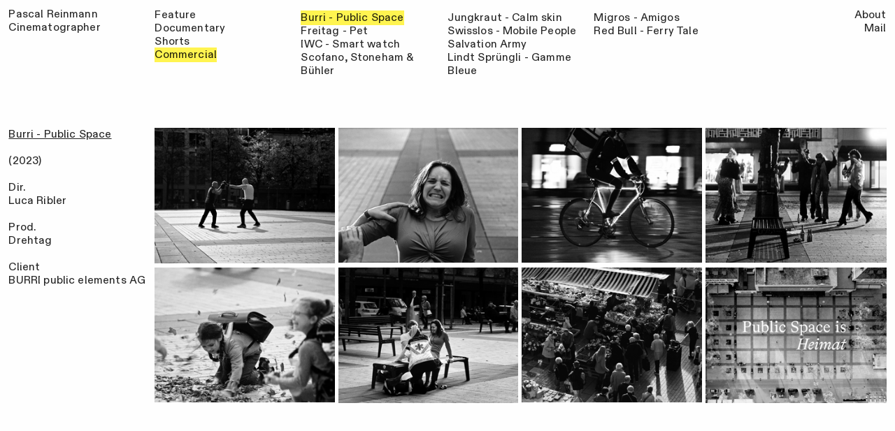

--- FILE ---
content_type: text/html; charset=utf-8
request_url: https://pascalreinmann.com/commercial_burri
body_size: 117246
content:
<!DOCTYPE html>
<html class="wf-initial-load">
	<head>
		<meta charset="utf-8">
		<meta name="viewport" content="width=device-width, initial-scale=1, shrink-to-fit=no">

		
			<title>Commercial_BURRI — Pascal Reinmann</title>
			<script>window.__PRELOADED_STATE__={"structure":{"byParent":{"root":["M2886056801","S2608085452","W1705118802","E2512055925","S3852129079","A0041013377","M0369090890","W2986269523","Q1656424428"],"S3852129079":["P1733571854"],"A0041013377":["B0016160343"],"M0369090890":["M1067503310"],"W2986269523":["I1878848037","T2868106648"]},"bySort":{"M2886056801":0,"S2608085452":1,"W1705118802":2,"E2512055925":3,"S3852129079":5,"P1733571854":6,"A0041013377":14,"B0016160343":15,"M0369090890":17,"M1067503310":18,"W2986269523":33,"I1878848037":34,"Q1656424428":47,"T2868106648":35},"indexById":{"M2886056801":null,"S2608085452":null,"W1705118802":null,"E2512055925":0,"S3852129079":2,"P1733571854":null,"A0041013377":3,"B0016160343":null,"M0369090890":4,"M1067503310":null,"W2986269523":5,"I1878848037":null,"Q1656424428":null,"T2868106648":0},"liveIndexes":{}},"site":{"id":2068333,"direct_link":"https://pascalreinmann.com","display_url":"pascalreinmann.com","site_url":"pascal-reinmann","domain":"pascalreinmann.com","domain_active":true,"domain_purchased":false,"domain_pending":false,"css_url":"https://pascalreinmann.com/stylesheet","rss_url":"https://pascalreinmann.com/rss","favicon_url":"https://freight.cargo.site/t/original/i/U1481474938219130389318003294891/favicon.ico","website_title":"Pascal Reinmann","access_level":"public","is_private":false,"is_deleted":false,"is_upgraded":false,"is_template":false,"show_cargo_logo":false,"has_annex_upgrade":true,"has_domain_addon":true,"has_commerce_addon":false,"has_storage_addon":false,"can_duplicate":false,"can_copy":false,"site_password_enabled":false,"recent_date":"2023-11-02 15:30:35","upgrade_expire_date":"","version":"Cargo3","total_file_size":2125233989,"promocode_type":null,"meta_tags":"\u003cmeta name=\"keywords\" content=\"Pascal Reinmann, cinematographer\"/>","homepage_id":"E2512055925","homepage_purl":"landing","mobile_homepage_id":"E2512055925","mobile_homepage_purl":"landing","screenshot":{"id":69871060,"name":"screenshot-1695660969.jpg","hash":"D2686992919227856568981616034475","width":1792,"height":1120,"file_size":null,"file_type":"jpg","mime_type":"image/jpeg","is_image":true,"is_video":false},"site_preview_type":"upload-image","site_preview_image":[{"id":27776153,"name":"Bildschirmfoto-2023-12-16-um-17.22.04.jpg","hash":"T1534322113067201494534802604715","width":4572,"height":2312,"file_size":1044316,"file_type":"jpg","mime_type":"image/jpeg","is_image":true,"is_video":false,"is_url":false,"in_use":false,"created_at":"2023-12-16T16:22:49.055514Z","updated_at":"2023-12-16T16:22:49.055514Z"}],"site_preview_url":"https://freight.cargo.site/w/1000/i/T1534322113067201494534802604715/Bildschirmfoto-2023-12-16-um-17.22.04.jpg","has_site_description":true,"site_description":"Pascal Reinmann - Cinematographer","custom_html":"","shop_id":70998,"fonts":[{"family":"Diatype Variable","provider":"cargo"},{"family":"Favorit Variable","provider":"cargo"}],"tags":[]},"pages":{"byId":{"M2886056801":{"id":"M2886056801","title":"Header","purl":"header","page_type":"page","content":"\u003ccolumn-set data-dashlane-observed=\"true\" data-dashlane-shadowhost=\"true\" mobile-gutter=\"0rem\" mobile-stack=\"true\">\u003ccolumn-unit slot=\"0\">\u003cdiv style=\"text-align: left\">\u003cspan class=\"header-font\">\u003ca href=\"hi\" rel=\"history\">Pascal Reinmann\u003c/a>\n\u003c/span>Cinematographer\u003c/div>\n\u003c/column-unit>\u003ccolumn-unit slot=\"1\">\u003c/column-unit>\u003ccolumn-unit slot=\"2\">\u003c/column-unit>\u003ccolumn-unit slot=\"3\">\u003c/column-unit>\u003ccolumn-unit slot=\"4\">\u003c/column-unit>\u003ccolumn-unit slot=\"5\">\u003c/column-unit>\u003c/column-set>","local_css":"[id=\"M2886056801\"] bodycopy {\n\t\n}\n\n\n@media only screen and (max-width: 700px){\n\t\t[id=\"M2886056801\"] .page-content {\n\tpadding-top: 5vw !important;\n      \n}\n}","display":true,"stack":false,"pin":true,"overlay":false,"password_enabled":false,"page_count":null,"page_design_options":null,"backdrops":{"activeBackdrop":"none"},"pin_options":{"screen_visibility":"all","position":"top","overlay":true,"fixed":true,"adjust":false},"overlay_options":{},"thumb_media_id":25787055,"thumbnail":{"id":25787055,"name":"ABDLS_STILL_1.2.1.jpg","hash":"Z1464675577433636744457317745323","width":1532,"height":1152,"file_size":1195130,"file_type":"jpg","mime_type":"image/jpeg","is_image":true,"is_video":false,"is_url":false,"is_placeholder":false,"has_audio_track":null,"duration":null,"url":null,"url_id":null,"url_thumb":null,"url_type":null,"created_at":"2023-11-02 23:37:02.713629","updated_at":"2023-11-02 23:37:02.713629"},"thumb_meta":{},"media":[{"id":25787055,"name":"ABDLS_STILL_1.2.1.jpg","hash":"Z1464675577433636744457317745323","width":1532,"height":1152,"file_size":1195130,"file_type":"jpg","mime_type":"image/jpeg","is_image":true,"is_video":false,"is_url":false,"in_use":false,"created_at":"2023-11-02T23:37:02.713629Z","updated_at":"2023-11-02T23:37:02.713629Z"}],"tags":[],"access_level":"public"},"S2608085452":{"id":"S2608085452","title":"Top Nav","purl":"top-nav","page_type":"page","content":"\u003ccolumn-set data-dashlane-observed=\"true\" data-dashlane-shadowhost=\"true\" gutter=\"2\">\u003ccolumn-unit slot=\"0\">\u003c/column-unit>\u003ccolumn-unit slot=\"1\">\u003cdiv style=\"text-align: right\">\u003ca class=\"\" href=\"about\" rel=\"history\">\u003ctext-icon data-dashlane-observed=\"true\" data-dashlane-shadowhost=\"true\" icon=\"rightwards-arrow\">\u003c/text-icon>About\u003c/a>\u003cbr />\n\u003ca href=\"mailto:mail@pascalreinmann.com\" rel=\"mailto\">\u003ctext-icon data-dashlane-observed=\"true\" data-dashlane-shadowhost=\"true\" icon=\"north-east-arrow\">\u003c/text-icon>Mail\u003c/a>\u003c/div>\u003c/column-unit>\u003c/column-set>","local_css":"[id=\"S2608085452\"] bodycopy {\n\t\n}\n@media only screen and (max-width: 700px){\n\t\t[id=\"S2608085452\"] .page-content {\n\tpadding-top: 5vw !important;\n      \n}\n}","display":true,"stack":false,"pin":true,"overlay":false,"password_enabled":false,"page_count":null,"page_design_options":null,"backdrops":{"activeBackdrop":"none"},"pin_options":{"screen_visibility":"all","position":"top","overlay":true,"fixed":true,"adjust":false},"overlay_options":{},"thumb_media_id":null,"thumbnail":null,"thumb_meta":{},"media":[],"tags":[],"access_level":"public"},"W1705118802":{"id":"W1705118802","title":"Top Nav - Categories","purl":"top-nav-categories","page_type":"page","content":"\u003ccolumn-set data-dashlane-observed=\"true\" data-dashlane-shadowhost=\"true\" gutter=\"0rem\" mobile-stack=\"true\">\u003ccolumn-unit slot=\"0\" span=\"2\">\u003c/column-unit>\u003ccolumn-unit slot=\"1\" span=\"4\">\u003cul class=\"lineated\">\u003cli>\u003cdiv style=\"text-align: left\">\u003ca class=\"\" href=\"bagger-drama-2\" rel=\"history\"> Feature\u003c/a>\u003c/div>\u003cdiv style=\"text-align: left\">\u003ca class=\"\" href=\"doc_bergfahrt\" rel=\"history\">Documentary\u003c/a>\u003c/div>\u003cdiv style=\"text-align: left\">\u003ca href=\"shorts_real-news\" rel=\"history\">Shorts\u003c/a>\u003c/div>\u003cdiv style=\"text-align: left\">\u003ca class=\"\" href=\"commercial_burri\" rel=\"history\">Commercial\u003c/a>\u003c/div>\u003c/li>\u003c/ul>\u003c/column-unit>\u003ccolumn-unit slot=\"2\" span=\"1\">\u003cul class=\"lineated\">\u003cli>\u003cdiv style=\"text-align: left\">\u003c/div>\u003c/li>\u003c/ul>\u003c/column-unit>\u003ccolumn-unit slot=\"3\" span=\"1\">\u003cul class=\"lineated\">\u003cli>\u003cdiv style=\"text-align: left\">\u003c/div>\u003c/li>\u003c/ul>\u003c/column-unit>\u003ccolumn-unit slot=\"4\" span=\"2\">\u003cul class=\"lineated\">\u003cli>\u003cdiv style=\"text-align: left\">\u003c/div>\u003c/li>\u003c/ul>\u003c/column-unit>\u003ccolumn-unit slot=\"5\" span=\"2\">\u003c/column-unit>\u003c/column-set>\u003ca class=\"\" href=\"feature\" rel=\"history\">\u003c/a>","local_css":"@media only screen and (max-width: 950px){\n\t\t[id=\"W1705118802\"] bodycopy {padding-top: 0vw !important;\n            padding-left: 46vw;\n      \n}\n}\n\n\n\t\n}\n\n[id=\"W1705118802\"] .page-content {\n}","display":true,"stack":false,"pin":true,"overlay":false,"password_enabled":false,"page_count":null,"page_design_options":null,"backdrops":{"activeBackdrop":"none"},"pin_options":{"screen_visibility":"all","position":"top","overlay":true,"fixed":true,"adjust":false},"overlay_options":{},"thumb_media_id":null,"thumbnail":null,"thumb_meta":{},"media":[],"tags":[],"access_level":"public"},"E2512055925":{"id":"E2512055925","title":"Landing","purl":"landing","page_type":"page","content":"\u003ccolumn-set data-dashlane-observed=\"true\" data-dashlane-shadowhost=\"true\" gutter=\"2rem\">\u003ccolumn-unit slot=\"0\">\u003cmedia-item autoplay=\"true\" class=\"\" data-dashlane-observed=\"true\" data-dashlane-shadowhost=\"true\" disable-zoom=\"true\" height=\"802\" limit-by=\"fit\" loop=\"true\" muted=\"true\" scale=\"100\" src=\"https://vimeo.com/1071166124/8910245e78?ts=0&share=copy\n\" uses=\"scroll-transition\" width=\"1920\">\u003c/media-item>\u003cdiv style=\"text-align: left\">\u003c/div>\u003c/column-unit>\u003c/column-set>\n\n\u003cbr />\n\u003cbr />\n\u003cgallery-grid columns=\"4\" data-dashlane-observed=\"true\" data-dashlane-shadowhost=\"true\" gutter=\"1rem\" mobile-columns=\"1\" mobile-gutter=\"0.2rem\" mobile-horizontal-align=\"center\" mobile-vertical-align=\"center\">\u003cmedia-item class=\"linked\" data-dashlane-observed=\"true\" data-dashlane-shadowhost=\"true\" hash=\"U2208460210286124022820298261163\" href=\"bagger-drama-2\" rel=\"history\" uses=\"scroll-transition\">\u003c/media-item>\u003cmedia-item class=\"linked\" data-dashlane-observed=\"true\" data-dashlane-shadowhost=\"true\" hash=\"P2208462390266998421593979585195\" href=\"behind-the-glass\" rel=\"history\" uses=\"scroll-transition\">\u003c/media-item>\u003cmedia-item class=\"linked\" hash=\"D2622525374877003966771473121963\" href=\"tatort-kammerflimmern\" rel=\"history\">\u003c/media-item>\u003cmedia-item class=\"linked\" data-dashlane-observed=\"true\" data-dashlane-shadowhost=\"true\" hash=\"E1474848082968020790552081695403\" href=\"shorts_real-news\" rel=\"history\" uses=\"scroll-transition\">\u003c/media-item>\u003cmedia-item class=\"linked\" data-dashlane-observed=\"true\" data-dashlane-shadowhost=\"true\" hash=\"U2208463070472239395559985873579\" href=\"doc_bergfahrt\" rel=\"history\" uses=\"scroll-transition\">\u003c/media-item>\u003cmedia-item class=\"linked\" data-dashlane-observed=\"true\" data-dashlane-shadowhost=\"true\" hash=\"U1472046158698642317711811773099\" href=\"shorts_stilles-land\" rel=\"history\" uses=\"scroll-transition\">\u003c/media-item>\u003cmedia-item class=\"linked\" data-dashlane-observed=\"true\" data-dashlane-shadowhost=\"true\" hash=\"Z1472046158753982549932940427947\" href=\"nr-47\" rel=\"history\" uses=\"scroll-transition\">\u003c/media-item>\u003cmedia-item class=\"linked\" data-dashlane-observed=\"true\" data-dashlane-shadowhost=\"true\" hash=\"D1472046158772429294006649979563\" href=\"shorts_elephant\" rel=\"history\" uses=\"scroll-transition\">\u003c/media-item>\u003cmedia-item class=\"zoomable\" data-dashlane-observed=\"true\" data-dashlane-shadowhost=\"true\" hash=\"V1472046158735535805859230876331\" uses=\"scroll-transition\">\u003c/media-item>\u003c/gallery-grid>\u003cbr />","local_css":"[id=\"E2512055925\"] .page-content {\n\tpadding: 0rem;\n\tpadding-top: 0rem;\n\tpadding-right: 0rem;\n\tpadding-bottom: 0rem;\n\tpadding-left: 0rem;\n}\n\n@media only screen and (max-width: 700px){\n\t\t[id=\"E2512055925\"] .page-content {\n\tpadding-top: 30vw !important;\n\talign-items: flex-start;\n\twidth: 100%;\n}\n\n[id=\"E2512055925\"].page {\n\tmin-height: var(--viewport-height);\n}\n\n[id=\"E2512055925\"] .backdrop {\n}\n\n.mobile [id=\"E2512055925\"] .backdrop {\n}\n\n.mobile [id=\"E2512055925\"] .page-layout {\n}\n}","display":true,"stack":false,"pin":false,"overlay":false,"password_enabled":false,"page_count":null,"page_design_options":null,"backdrops":{"activeBackdrop":"none","backdropSettings":{"legacy/video":{"scale_option":"cover","clipScroll":false,"image":"D1472046158772429294006649979563","video_url":"https://vimeo.com/881828783/cf4585c688?share=copy","preset_pattern":"blank","using_preset":false,"image_active":false,"preset_image":"https://static.cargo.site/assets/backdrop/video/hexed_16.png","preset_width":"8px","preset_height":"8px","alpha":100}}},"pin_options":{"screen_visibility":"all","position":"top","overlay":true,"fixed":false,"adjust":false},"overlay_options":{},"thumb_media_id":25995732,"thumbnail":{"id":25995732,"name":"Poster-1-Staffel-Nr-47-854179.jpg","hash":"Z1472046158753982549932940427947","width":700,"height":980,"file_size":295259,"file_type":"jpg","mime_type":"image/jpeg","is_image":true,"is_video":false,"is_url":false,"is_placeholder":false,"has_audio_track":null,"duration":null,"url":null,"url_id":null,"url_thumb":null,"url_type":null,"created_at":"2023-11-07 14:36:22.566276","updated_at":"2023-11-07 14:36:22.566276"},"thumb_meta":{},"media":[{"id":25995732,"name":"Poster-1-Staffel-Nr-47-854179.jpg","hash":"Z1472046158753982549932940427947","width":700,"height":980,"file_size":295259,"file_type":"jpg","mime_type":"image/jpeg","is_image":true,"is_video":false,"is_url":false,"in_use":true,"created_at":"2023-11-07T14:36:22.566276Z","updated_at":"2023-11-07T14:36:22.566276Z"},{"id":25995733,"name":"MM_Poster_21_Laurels.jpg","hash":"V1472046158735535805859230876331","width":3508,"height":4911,"file_size":1504059,"file_type":"jpg","mime_type":"image/jpeg","is_image":true,"is_video":false,"is_url":false,"in_use":true,"created_at":"2023-11-07T14:36:22.566931Z","updated_at":"2023-11-07T14:36:22.566931Z"},{"id":25995734,"name":"In-Takt-Plakat-757367.jpg","hash":"Q1472046158717089061785521324715","width":726,"height":1016,"file_size":1361827,"file_type":"jpg","mime_type":"image/jpeg","is_image":true,"is_video":false,"is_url":false,"in_use":false,"created_at":"2023-11-07T14:36:22.567271Z","updated_at":"2023-11-07T14:36:22.567271Z"},{"id":25995735,"name":"The-Driven-Ones-1818157.jpg","hash":"N1472046158790876038080359531179","width":1260,"height":1764,"file_size":766468,"file_type":"jpg","mime_type":"image/jpeg","is_image":true,"is_video":false,"is_url":false,"in_use":false,"created_at":"2023-11-07T14:36:22.569827Z","updated_at":"2023-11-07T14:36:22.569827Z"},{"id":25995736,"name":"881498.jpg","hash":"U1472046158698642317711811773099","width":1273,"height":1782,"file_size":680986,"file_type":"jpg","mime_type":"image/jpeg","is_image":true,"is_video":false,"is_url":false,"in_use":true,"created_at":"2023-11-07T14:36:22.570916Z","updated_at":"2023-11-07T14:36:22.570916Z"},{"id":25995737,"name":"Poster-1032831.jpg","hash":"D1472046158772429294006649979563","width":1273,"height":1782,"file_size":920866,"file_type":"jpg","mime_type":"image/jpeg","is_image":true,"is_video":false,"is_url":false,"in_use":true,"created_at":"2023-11-07T14:36:22.574271Z","updated_at":"2023-11-07T14:36:22.574271Z"},{"id":26094138,"name":"real-news-poster-A3.jpeg","hash":"E1474848082968020790552081695403","width":2506,"height":3508,"file_size":4236871,"file_type":"jpeg","mime_type":"image/jpeg","is_image":true,"is_video":false,"is_url":false,"in_use":true,"created_at":"2023-11-09T08:47:55.333933Z","updated_at":"2023-11-09T08:47:55.333933Z"},{"id":26158061,"name":"IGD_Plakat.png","hash":"X1476863278229058889418180625067","width":2392,"height":3348,"file_size":5030635,"file_type":"png","mime_type":"image/png","is_image":true,"is_video":false,"is_url":false,"in_use":false,"created_at":"2023-11-10T15:08:39.092246Z","updated_at":"2023-11-10T15:08:39.092246Z"},{"id":26159332,"name":"ABDLS_Poster.jpg","hash":"L1476890065041276228237435044523","width":2000,"height":2828,"file_size":1887302,"file_type":"jpg","mime_type":"image/jpeg","is_image":true,"is_video":false,"is_url":false,"in_use":false,"created_at":"2023-11-10T15:32:51.190164Z","updated_at":"2023-11-10T15:32:51.190164Z"},{"id":51064007,"name":"DV-BD-Poster-Digital.png","hash":"U2208460210286124022820298261163","width":2381,"height":3334,"file_size":4826903,"file_type":"png","mime_type":"image/png","is_image":true,"is_video":false,"is_url":false,"in_use":true,"created_at":"2025-02-11T15:47:48.411477Z","updated_at":"2025-02-11T15:47:48.411477Z"},{"id":51064138,"name":"BehindTheGlass_Artwork.png","hash":"P2208462390266998421593979585195","width":1701,"height":2381,"file_size":8076311,"file_type":"png","mime_type":"image/png","is_image":true,"is_video":false,"is_url":false,"in_use":true,"created_at":"2025-02-11T15:49:46.614193Z","updated_at":"2025-02-11T15:49:46.614193Z"},{"id":51064178,"name":"231012_BergfahrtPLAKATmid-725x1024.jpg","hash":"U2208463070472239395559985873579","width":725,"height":1015,"file_size":432600,"file_type":"jpg","mime_type":"image/jpeg","is_image":true,"is_video":false,"is_url":false,"in_use":true,"created_at":"2025-02-11T15:50:23.084295Z","updated_at":"2025-02-11T15:50:23.084295Z"},{"id":67295117,"name":"TATOR10_Poster_v2.png","hash":"D2622525374877003966771473121963","width":924,"height":1294,"file_size":1209251,"file_type":"png","mime_type":"image/png","is_image":true,"is_video":false,"is_url":false,"in_use":true,"created_at":"2025-10-29T10:56:25.594014Z","updated_at":"2025-10-29T10:56:25.594014Z"}],"tags":[],"access_level":"public"},"P1733571854":{"id":"P1733571854","title":"Feature_NAV","purl":"feature_nav","page_type":"page","content":"\u003ccolumn-set data-dashlane-observed=\"true\" data-dashlane-shadowhost=\"true\" gutter=\"0rem\" mobile-gutter=\"0rem\" mobile-stack=\"true\">\u003ccolumn-unit slot=\"0\">\u003c/column-unit>\u003ccolumn-unit slot=\"1\">\u003c/column-unit>\u003ccolumn-unit slot=\"2\">\u003cdiv style=\"text-align: left\">\u003ca href=\"bagger-drama-2\" rel=\"history\">Bagger Drama\u003c/a>\u003cbr />\n\u003ca href=\"behind-the-glass\" rel=\"history\">Behind the Glass\u003c/a>\u003cbr />\n\u003ca href=\"tatort-kammerflimmern\" rel=\"history\">Tatort - Kammerflimmern\u003c/a>\u003cbr />\n\u003ca class=\"\" href=\"bagger-drama-2\" rel=\"history\">\u003c/a>\u003ca href=\"nr-47\" rel=\"history\">Nr.47\u003c/a>\u003cbr />\u003c/div>\u003c/column-unit>\u003ccolumn-unit slot=\"3\">\u003c/column-unit>\u003ccolumn-unit slot=\"4\">\u003cdiv style=\"text-align: left\">\u003c/div>\u003c/column-unit>\u003ccolumn-unit slot=\"5\">\u003cdiv style=\"text-align: left\">\u003ca class=\"\" href=\"bagger-drama-2\" rel=\"history\">\u003c/a>\u003c/div>\u003cdiv style=\"text-align: left\">\u003c/div>\u003cdiv style=\"text-align: left\">\u003ca href=\"nr-47\" rel=\"history\">\u003cbr />\u003c/a>\u003c/div>\u003c/column-unit>\u003c/column-set>","local_css":"[id=\"P1733571854\"] .page-content {\n\tpadding-top: rem;\n}\n\n@media only screen and (max-width: 950px){\n\t\t[id=\"P1733571854\"] .page-content {\n\tpadding-top: 30vw !important;\n             padding-left: 51vw;\n      \n}\n}","display":true,"stack":false,"pin":true,"overlay":false,"password_enabled":false,"page_count":null,"page_design_options":null,"backdrops":{"activeBackdrop":"none"},"pin_options":{"screen_visibility":"all","position":"top","overlay":true,"fixed":false,"adjust":true},"overlay_options":{},"thumb_media_id":null,"thumbnail":null,"thumb_meta":{},"media":[],"tags":[],"access_level":"public"},"B0016160343":{"id":"B0016160343","title":"Documentary_NAV","purl":"documentary_nav","page_type":"page","content":"\u003ccolumn-set data-dashlane-observed=\"true\" data-dashlane-shadowhost=\"true\" gutter=\"0rem\" mobile-gutter=\"0rem\" mobile-stack=\"true\">\u003ccolumn-unit slot=\"0\" span=\"3\">\u003c/column-unit>\u003ccolumn-unit slot=\"1\" span=\"1\">\u003c/column-unit>\u003ccolumn-unit slot=\"2\" span=\"2\">\u003cdiv style=\"text-align: left\">\u003ca href=\"doc_bergfahrt\" rel=\"history\">Bergfahrt\u003c/a>\u003cbr />\u003c/div>\u003c/column-unit>\u003ccolumn-unit slot=\"3\" span=\"6\">\u003cdiv style=\"text-align: left\">Telli\u003c/div>\u003c/column-unit>\u003c/column-set>","local_css":"[id=\"B0016160343\"] .page-content {\n\tpadding-top: rem;\n}\n\n@media only screen and (max-width: 950px){\n\t\t[id=\"B0016160343\"] .page-content {\n\tpadding-top: 30vw !important;\n             padding-left: 51vw;\n      \n}\n}","display":true,"stack":false,"pin":true,"overlay":false,"password_enabled":false,"page_count":null,"page_design_options":null,"backdrops":{"activeBackdrop":"none"},"pin_options":{"screen_visibility":"all","position":"top","overlay":true,"fixed":false,"adjust":true},"overlay_options":{},"thumb_media_id":null,"thumbnail":null,"thumb_meta":{},"media":[],"tags":[],"access_level":"public"},"M1067503310":{"id":"M1067503310","title":"Shorts_NAV","purl":"shorts_nav","page_type":"page","content":"\u003ccolumn-set data-dashlane-observed=\"true\" data-dashlane-shadowhost=\"true\" gutter=\"0rem\" mobile-gutter=\"0rem\" mobile-stack=\"true\">\u003ccolumn-unit slot=\"0\" span=\"2\">\u003c/column-unit>\u003ccolumn-unit slot=\"1\" span=\"2\">\u003c/column-unit>\u003ccolumn-unit slot=\"2\" span=\"2\">\u003cdiv style=\"text-align: left\">\u003ca class=\"\" href=\"shorts_real-news\" rel=\"history\">Real News\u003c/a>\u003cbr />\n\u003ca class=\"\" href=\"shorts_elephant\" rel=\"history\">Elephant in the Room\u003c/a>\u003cbr />\u003ca href=\"shorts_stilles-land\" rel=\"history\">Stilles Land Gutes Land\u003c/a>\u003cbr />\u003ca href=\"shorts_hausarrest\" rel=\"history\">Hausarrest\u003c/a>\u003cbr />\u003c/div>\u003c/column-unit>\u003ccolumn-unit slot=\"3\" span=\"2\">\u003cdiv style=\"text-align: left\">\u003ca href=\"shorts_millimeterle\" rel=\"history\">Millimeterle\u003c/a>\u003cbr />\n\n\u003ca href=\"shorts_chiens-endormis\" rel=\"history\">Chiens Endormis\u003c/a>\u003cbr />\u003ca href=\"shorts_dirt-devil-550xs\" rel=\"history\">Dirt Devil 550 XS\u003cbr />\u003c/a>\u003ca href=\"shorts_i-gseh-di\" rel=\"history\">I gseh di\u003c/a>\u003cbr />\n\u003c/div>\u003c/column-unit>\u003ccolumn-unit slot=\"4\" span=\"4\">\u003cdiv style=\"text-align: left\">\u003ca href=\"shorts_intervention\" rel=\"history\">Intervention in einer Bank\u003c/a>\u003cbr />\n\u003ca href=\"shorts_au-bout-de-la-saison\" rel=\"history\">Au Bout de la Saison\u003c/a>\u003cbr />\u003c/div>\u003c/column-unit>\u003c/column-set>","local_css":"[id=\"M1067503310\"] .page-content {\n\tpadding-top: rem;\n}\n\n@media only screen and (max-width: 950px){\n\t\t[id=\"M1067503310\"] .page-content {\n\tpadding-top: 30vw !important;\n             padding-left: 51vw;\n      \n}\n}","display":true,"stack":false,"pin":true,"overlay":false,"password_enabled":false,"page_count":null,"page_design_options":null,"backdrops":{"activeBackdrop":"none"},"pin_options":{"screen_visibility":"all","position":"top","overlay":true,"fixed":false,"adjust":true},"overlay_options":{},"thumb_media_id":null,"thumbnail":null,"thumb_meta":{},"media":[],"tags":[],"access_level":"public"},"I1878848037":{"id":"I1878848037","title":"Commercial_NAV","purl":"commercial_nav","page_type":"page","content":"\u003ccolumn-set data-dashlane-observed=\"true\" data-dashlane-shadowhost=\"true\" gutter=\"0rem\" mobile-gutter=\"0rem\" mobile-stack=\"true\">\u003ccolumn-unit slot=\"0\" span=\"2\">\u003c/column-unit>\u003ccolumn-unit slot=\"1\" span=\"2\">\u003c/column-unit>\u003ccolumn-unit slot=\"2\" span=\"2\">\u003cdiv style=\"text-align: left\">\u003ca href=\"commercial_burri\" rel=\"history\">Burri - Public Space\u003c/a>\u003cbr />\n\u003ca href=\"commercial_freitag\" rel=\"history\">Freitag - Pet\u003c/a>\u003cbr />\u003ca href=\"commercial_iwc\" rel=\"history\">IWC - Smart watch\u003c/a>\u003cbr />\n\u003ca href=\"commercial_scofano\" rel=\"history\">Scofano, Stoneham &#x26; Bühler\u003c/a>\u003cbr />\u003c/div>\u003c/column-unit>\u003ccolumn-unit slot=\"3\" span=\"2\">\u003cdiv style=\"text-align: left\">\u003c/div>\u003cdiv style=\"text-align: left\">\u003ca href=\"commercial_jungkraut\" rel=\"history\">Jungkraut - Calm skin\u003c/a>\u003cbr />\n\u003ca href=\"commercial_swisslos\" rel=\"history\">Swisslos - Mobile People\u003c/a>\u003cbr />\u003ca href=\"commercial_salvation-army\" rel=\"history\">Salvation Army\u003c/a>\u003cbr />\n\u003ca href=\"commercial_lindt-sprüngli\" rel=\"history\">Lindt Sprüngli - Gamme Bleue\u003c/a>\u003cbr />\u003c/div>\u003c/column-unit>\u003ccolumn-unit slot=\"4\" span=\"4\">\u003cdiv style=\"text-align: left\">\u003ca href=\"commercial_migros-amigos\" rel=\"history\">Migros - Amigos\u003c/a>\u003cbr />\u003ca href=\"commercial_red-bull\" rel=\"history\">Red Bull - Ferry Tale\u003c/a>\u003c/div>\u003c/column-unit>\u003c/column-set>\u003cbr />","local_css":"[id=\"I1878848037\"] .page-content {\n\tpadding-top: 1.5rem;\n}\n\n@media only screen and (max-width: 950px){\n\t\t[id=\"I1878848037\"] .page-content {\n\tpadding-top: 30vw !important;\n             padding-left: 51vw;\n      \n}\n}","display":true,"stack":false,"pin":true,"overlay":false,"password_enabled":false,"page_count":null,"page_design_options":null,"backdrops":{"activeBackdrop":"none"},"pin_options":{"screen_visibility":"all","position":"top","overlay":true,"fixed":false,"adjust":true},"overlay_options":{},"thumb_media_id":null,"thumbnail":null,"thumb_meta":{},"media":[],"tags":[],"access_level":"public"},"Q1656424428":{"id":"Q1656424428","title":"Footer","purl":"footer","page_type":"page","content":"\u003cspan class=\"footer\">\n\u003cbr />\n\u003cbr />\n\u003cbr />\n\u003cbr />\n\u003cbr />\n\u003cbr />\n\u003cbr />\n\u003cbr />\n\u003cbr />\n\u003cbr />\n\u003cbr />\n\u003cbr />\n\u003cbr />\n\u003cbr />\n\u003cbr />\n\u003cbr />\n\u003cbr />\n\u003cbr />\n\u003cbr />\n\u003cbr />\n\u003cbr />\n\u003cbr />\n\u003cbr />\n\u003cbr />\n\u003cbr />\n\u003cbr />\n\u003cbr />\n\u003cbr />\n\u003cbr />\n\u003cbr />\n\u003cbr />\n\u003cbr />\n\u003cbr />\n\u003cbr />\n\u003cbr />\n\u003cbr />\n\u003cbr />\n\u003cbr />\n© 2025 Pascal Reinmann – All rights reserved\u003c/span>","local_css":"[id=\"Q1656424428\"].page {\n\tmin-height: var(--viewport-height);\n}\n\n[id=\"Q1656424428\"] .page-content {\n\talign-items: flex-start;\n}","display":true,"stack":false,"pin":true,"overlay":false,"password_enabled":false,"page_count":null,"page_design_options":null,"backdrops":{"activeBackdrop":"none"},"pin_options":{"screen_visibility":"all","position":"bottom","overlay":false,"fixed":false,"adjust":true},"overlay_options":{},"thumb_media_id":null,"thumbnail":null,"thumb_meta":{},"media":[],"tags":[],"access_level":"public"},"T2868106648":{"id":"T2868106648","title":"Commercial_BURRI","purl":"commercial_burri","page_type":"page","content":"\u003ccolumn-set data-dashlane-observed=\"true\" data-dashlane-shadowhost=\"true\" gutter=\"0.2rem\">\u003ccolumn-unit slot=\"0\" span=\"2\">\u003cdiv style=\"text-align: left\">\u003cu>Burri - Public Space\u003c/u>\u003cbr />\n\u003cbr />\u003c/div>\u003cdiv style=\"text-align: left\">(2023)\u003cbr />\n\u003cbr />\n\u003c/div>\u003cdiv style=\"text-align: left\">Dir. \u003cbr />Luca Ribler\u003cbr />\n\u003cbr />Prod. \u003cbr />Drehtag\u003cbr />\n\u003cbr />Client \u003cbr />BURRI public elements AG\u003c/div>\u003c/column-unit>\u003ccolumn-unit slot=\"1\" span=\"10\">\n\u003cgallery-grid columns=\"4\" data-dashlane-observed=\"true\" data-dashlane-shadowhost=\"true\" gutter=\"0.5rem\">\u003cmedia-item class=\"zoomable\" data-dashlane-observed=\"true\" data-dashlane-shadowhost=\"true\" hash=\"D1465502519919782691558691930795\" uses=\"scroll-transition\">\u003c/media-item>\u003cmedia-item class=\"zoomable\" data-dashlane-observed=\"true\" data-dashlane-shadowhost=\"true\" hash=\"I1465502519845995715263853724331\" uses=\"scroll-transition\">\u003c/media-item>\u003cmedia-item class=\"zoomable\" data-dashlane-observed=\"true\" data-dashlane-shadowhost=\"true\" hash=\"P1465502519864442459337563275947\" uses=\"scroll-transition\">\u003c/media-item>\u003cmedia-item class=\"zoomable\" data-dashlane-observed=\"true\" data-dashlane-shadowhost=\"true\" hash=\"E1465502519882889203411272827563\" uses=\"scroll-transition\">\u003c/media-item>\u003cmedia-item class=\"zoomable\" data-dashlane-observed=\"true\" data-dashlane-shadowhost=\"true\" hash=\"D1465502519901335947484982379179\" uses=\"scroll-transition\">\u003c/media-item>\u003cmedia-item class=\"zoomable\" data-dashlane-observed=\"true\" data-dashlane-shadowhost=\"true\" hash=\"M1465502519938229435632401482411\" uses=\"scroll-transition\">\u003c/media-item>\u003cmedia-item class=\"zoomable\" data-dashlane-observed=\"true\" data-dashlane-shadowhost=\"true\" hash=\"N1465502519975122923779820585643\" uses=\"scroll-transition\">\u003c/media-item>\u003cmedia-item class=\"zoomable\" data-dashlane-observed=\"true\" data-dashlane-shadowhost=\"true\" hash=\"M1465502519956676179706111034027\" uses=\"scroll-transition\">\u003c/media-item>\u003c/gallery-grid>\u003cbr />\n\u003c/column-unit>\u003c/column-set>\u003cbr />\n\u003cmedia-item autoplay=\"true\" class=\"zoomable\" data-dashlane-observed=\"true\" data-dashlane-shadowhost=\"true\" grid-span=\"2\" hash=\"placeholder\" height=\"1080\" loop=\"true\" muted=\"true\" scale=\"100%\" src=\"https://vimeo.com/880852487/7373a0d031?share=copy\" uses=\"scroll-transition\" width=\"1440\">\u003c/media-item>\u003cbr />","local_css":"[id=\"T2868106648\"] .page-content {\n\tpadding-top: 4rem;\n}\n\n\n}","display":true,"stack":false,"pin":false,"overlay":false,"password_enabled":false,"page_count":null,"page_design_options":null,"backdrops":{"activeBackdrop":"none"},"pin_options":{},"overlay_options":{},"thumb_media_id":25792223,"thumbnail":{"id":25792223,"name":"Swisslos_2022-06-07-um-10.07.57.png","hash":"P1464835791316626655539527647915","width":4608,"height":2592,"file_size":4635578,"file_type":"png","mime_type":"image/png","is_image":true,"is_video":false,"is_url":false,"is_placeholder":false,"has_audio_track":null,"duration":null,"url":null,"url_id":null,"url_thumb":null,"url_type":null,"created_at":"2023-11-03 02:01:47.909321","updated_at":"2023-11-03 02:01:47.909321"},"thumb_meta":{},"media":[{"id":25792223,"name":"Swisslos_2022-06-07-um-10.07.57.png","hash":"P1464835791316626655539527647915","width":4608,"height":2592,"file_size":4635578,"file_type":"png","mime_type":"image/png","is_image":true,"is_video":false,"is_url":false,"in_use":false,"created_at":"2023-11-03T02:01:47.909321Z","updated_at":"2023-11-03T02:01:47.909321Z"},{"id":25794539,"name":"Bildschirmfoto-2021-10-29-um-13.04.07.png","hash":"V1464938507602229273561118507691","width":5120,"height":2880,"file_size":11014721,"file_type":"png","mime_type":"image/png","is_image":true,"is_video":false,"is_url":false,"in_use":false,"created_at":"2023-11-03T03:34:35.867793Z","updated_at":"2023-11-03T03:34:35.867793Z"},{"id":25794540,"name":"Bildschirmfoto-2021-10-29-um-13.03.53.png","hash":"P1464938507583782529487408956075","width":5120,"height":2880,"file_size":15648606,"file_type":"png","mime_type":"image/png","is_image":true,"is_video":false,"is_url":false,"in_use":false,"created_at":"2023-11-03T03:34:35.984441Z","updated_at":"2023-11-03T03:34:35.984441Z"},{"id":25794541,"name":"Bildschirmfoto-2021-10-29-um-13.04.16.png","hash":"A1464938507620676017634828059307","width":5120,"height":2880,"file_size":13868903,"file_type":"png","mime_type":"image/png","is_image":true,"is_video":false,"is_url":false,"in_use":false,"created_at":"2023-11-03T03:34:36.001076Z","updated_at":"2023-11-03T03:34:36.001076Z"},{"id":25794542,"name":"Bildschirmfoto-2021-10-29-um-13.02.52.png","hash":"W1464938507343974856529184785067","width":5120,"height":2880,"file_size":14082574,"file_type":"png","mime_type":"image/png","is_image":true,"is_video":false,"is_url":false,"in_use":false,"created_at":"2023-11-03T03:34:36.003786Z","updated_at":"2023-11-03T03:34:36.003786Z"},{"id":25809270,"name":"Bildschirmfoto-2023-11-03-um-12.03.35.png","hash":"N1465502519975122923779820585643","width":3456,"height":2592,"file_size":6642547,"file_type":"png","mime_type":"image/png","is_image":true,"is_video":false,"is_url":false,"in_use":true,"created_at":"2023-11-03T12:04:11.242882Z","updated_at":"2023-11-03T12:04:11.242882Z"},{"id":25809271,"name":"Bildschirmfoto-2023-11-03-um-11.58.42.png","hash":"I1465502519845995715263853724331","width":3458,"height":2592,"file_size":6155115,"file_type":"png","mime_type":"image/png","is_image":true,"is_video":false,"is_url":false,"in_use":true,"created_at":"2023-11-03T12:04:11.243684Z","updated_at":"2023-11-03T12:04:11.243684Z"},{"id":25809272,"name":"Bildschirmfoto-2023-11-03-um-11.59.14.png","hash":"P1465502519864442459337563275947","width":3460,"height":2592,"file_size":5450468,"file_type":"png","mime_type":"image/png","is_image":true,"is_video":false,"is_url":false,"in_use":true,"created_at":"2023-11-03T12:04:11.252789Z","updated_at":"2023-11-03T12:04:11.252789Z"},{"id":25809273,"name":"Bildschirmfoto-2023-11-03-um-12.01.25.png","hash":"D1465502519919782691558691930795","width":3450,"height":2592,"file_size":5788512,"file_type":"png","mime_type":"image/png","is_image":true,"is_video":false,"is_url":false,"in_use":true,"created_at":"2023-11-03T12:04:11.253194Z","updated_at":"2023-11-03T12:04:11.253194Z"},{"id":25809274,"name":"Bildschirmfoto-2023-11-03-um-12.01.05.png","hash":"D1465502519901335947484982379179","width":3452,"height":2592,"file_size":5533347,"file_type":"png","mime_type":"image/png","is_image":true,"is_video":false,"is_url":false,"in_use":true,"created_at":"2023-11-03T12:04:11.325114Z","updated_at":"2023-11-03T12:04:11.325114Z"},{"id":25809275,"name":"Bildschirmfoto-2023-11-03-um-12.03.14.png","hash":"M1465502519956676179706111034027","width":3450,"height":2592,"file_size":7347817,"file_type":"png","mime_type":"image/png","is_image":true,"is_video":false,"is_url":false,"in_use":true,"created_at":"2023-11-03T12:04:11.327582Z","updated_at":"2023-11-03T12:04:11.327582Z"},{"id":25809276,"name":"Bildschirmfoto-2023-11-03-um-12.00.03.png","hash":"E1465502519882889203411272827563","width":3454,"height":2592,"file_size":7002232,"file_type":"png","mime_type":"image/png","is_image":true,"is_video":false,"is_url":false,"in_use":true,"created_at":"2023-11-03T12:04:11.339322Z","updated_at":"2023-11-03T12:04:11.339322Z"},{"id":25809277,"name":"Bildschirmfoto-2023-11-03-um-12.02.56.png","hash":"M1465502519938229435632401482411","width":3448,"height":2592,"file_size":5495316,"file_type":"png","mime_type":"image/png","is_image":true,"is_video":false,"is_url":false,"in_use":true,"created_at":"2023-11-03T12:04:11.342282Z","updated_at":"2023-11-03T12:04:11.342282Z"}],"tags":[],"access_level":"public"}}},"sets":{"byId":{"root":{"id":"root","title":"Root","purl":null,"page_type":"set","content":null,"local_css":null,"display":false,"stack":false,"pin":false,"overlay":false,"password_enabled":false,"page_count":9,"page_design_options":null,"backdrops":null,"pin_options":{},"overlay_options":{},"thumb_media_id":null,"thumbnail":null,"thumb_meta":{},"media":[],"tags":[],"access_level":"public"},"S3852129079":{"id":"S3852129079","title":"Feature","purl":"feature-1","page_type":"set","content":null,"local_css":null,"display":true,"stack":false,"pin":false,"overlay":false,"password_enabled":false,"page_count":7,"page_design_options":null,"backdrops":null,"pin_options":{},"overlay_options":{},"thumb_media_id":null,"thumbnail":null,"thumb_meta":{},"media":[],"tags":[],"access_level":"public"},"A0041013377":{"id":"A0041013377","title":"Documentary","purl":"documentary-1","page_type":"set","content":null,"local_css":null,"display":true,"stack":false,"pin":false,"overlay":false,"password_enabled":false,"page_count":1,"page_design_options":null,"backdrops":null,"pin_options":{},"overlay_options":{},"thumb_media_id":null,"thumbnail":null,"thumb_meta":{},"media":[],"tags":[],"access_level":"public"},"M0369090890":{"id":"M0369090890","title":"Shorts","purl":"shorts-1","page_type":"set","content":null,"local_css":null,"display":true,"stack":false,"pin":false,"overlay":false,"password_enabled":false,"page_count":14,"page_design_options":null,"backdrops":null,"pin_options":{},"overlay_options":{},"thumb_media_id":null,"thumbnail":null,"thumb_meta":{},"media":[],"tags":[],"access_level":"public"},"W2986269523":{"id":"W2986269523","title":"Commercial","purl":"commercial","page_type":"set","content":null,"local_css":null,"display":true,"stack":false,"pin":false,"overlay":false,"password_enabled":false,"page_count":10,"page_design_options":null,"backdrops":null,"pin_options":{},"overlay_options":{},"thumb_media_id":null,"thumbnail":null,"thumb_meta":{},"media":[],"tags":[],"access_level":"public"}}},"media":{"data":[]},"css":{"id":52763,"stylesheet":"@font-face {\n  font-family: \"Savoy\";\n  font-weight: 700;\n  font-style: normal;\n  src: url(\"https://freight.cargo.site/m/P1464144904765197969123019293355/Savoy-Bold.woff2\") format(\"woff2\");\n}\n\n@font-face {\n  font-family: \"Savoy\";\n  font-weight: 400;\n  font-style: italic;\n  src: url(\"https://freight.cargo.site/m/W1464144931568317108222997791403/Savoy-Italic.woff2\") format(\"woff2\");\n}\n\n@font-face {\n  font-family: \"Savoy\";\n  font-weight: 400;\n  font-style: normal;\n  src: url(\"https://freight.cargo.site/m/N1464144942544129832080181002923/Savoy-Roman.woff2\") format(\"woff2\");\n}\n\n@font-face {\n  font-family: \"Savoy Caps\";\n  font-weight: 700;\n  font-style: normal;\n  src: url(\"https://freight.cargo.site/m/M1464144953169454418536882733739/SavoyCaps-Bold.woff2\") format(\"woff2\");\n}\n\n@font-face {\n  font-family: \"Savoy Caps\";\n  font-weight: 400;\n  font-style: normal;\n  src: url(\"https://freight.cargo.site/m/Y1464144963720992028698746258091/SavoyCaps.woff2\") format(\"woff2\");\n}\n\nhtml {\n\t--mobile-scale: 1.4;\n\t--mobile-padding-offset: 1.32; \n}\n\nbody {\n\t--swatch-1: rgba(0, 0, 0, 0.85);\n\t--swatch-2: rgba(0, 0, 0, 0.75);\n\t--swatch-3: rgba(0, 0, 0, 0.6);\n\t--swatch-4: rgba(0, 0, 0, 0.4);\n\t--swatch-5: rgba(0, 0, 0, 0.25);\n\t--swatch-6: #d8d4e9;\n\t--swatch-8: #fefefe;\n\t--swatch-7: #fefefc;\n\tbackground-color: #fefefe;\n\t--swatch-9: #FFF450;\n}\n\nbody.mobile {\n    padding-top: 0px;\n}\n\na:active,\n.linked:active,\n.zoomable::part(media):active {\n\topacity: 0.7;\n}\n\n.page a.active {\n    font-style: normal;\n\tbackground-color: #fff450;\n}\n\nsub {\n\tposition: relative;\n\tvertical-align: baseline;\n\ttop: 0.3em;\n}\n\nsup {\n\tposition: relative;\n\tvertical-align: baseline;\n\ttop: -0.4em;\n}\n\n.small-caps {\n\tfont-variant: small-caps;\n\ttext-transform: lowercase;\n}\n\nol {\n\tmargin: 0;\n\tpadding: 0 0 0 2.5em;\n\tlist-style-type: decimal-leading-zero;\n}\n\nul {\n\tmargin: 0;\n\tpadding: 0 0 0 2.0em;\n}\n\nul.lineated {\n\tmargin: 0;\n\tpadding: 0;\n\tlist-style-type: none;\n\tmargin: 0 0 0 3em;\n\ttext-indent: -3em;\n}\n\nblockquote {\n\tmargin: 0;\n\tpadding: 0 0 0 2em;\n}\n\nhr {\n\tbackground: rgba(0, 0, 0, 0.6);\n\tborder: 0;\n\theight: 1px;\n\tdisplay: block;\n\tmargin-top: 0.4rem;\n\tmargin-bottom: 0.5rem;\n}\n\n.content {\n\tborder-color: rgba(0,0,0,.85);\n}\n\nbodycopy {\n\tfont-size: 1.5rem;\n\tfont-weight: 450;\n\tcolor: rgba(0, 0, 0, 0.85);\n\tfont-family: \"Diatype Variable\";\n\tfont-style: normal;\n\tline-height: 1.25;\n\tletter-spacing: 0.01em;\n\tdisplay: block;\n\tfont-variation-settings: 'slnt' 0, 'MONO' 0;\n}\n\n.mobile bodycopy {\n\tfont-size: 1.4rem;\n}\n\nbodycopy a {\n\tcolor: rgba(0, 0, 0, 0.85);\n\tborder-bottom: 0px solid rgba(127, 127, 127, 0.2);\n\ttext-decoration: none;\n}\n\nbodycopy a:hover {background-color: #fff450;\n    font-style: italic;\n    \tletter-spacing: -0.02em;\n}\n\nHeader-Font a:hover {background-color: #fff450;\n    font-style: italic !important;\n    \tletter-spacing: -0.02em;\n}\n\nh1 {\n\tfont-family: \"Favorit Variable\";;\n\tfont-style: normal;\n\tfont-weight: 400;\n\tmargin: 0;\n\tfont-size: 1rem;\n\tline-height: 1.5;\n\tcolor: rgba(0, 0, 0, 0.85);\n\tletter-spacing: 0em;\n\tborder-width: 0rem;\n\tdisplay: block;\n\tpadding: 0rem;\n\tfont-variation-settings: 'slnt' 0;\n}\n\n.mobile h1 {\n}\n\nh1 a {\n\tcolor: rgba(0, 0, 0, 0.85);\n\ttext-decoration: none;\n}\n\nh1 a:hover {\n}\n\nh2 {\n\tfont-size: 1.7rem;\n\tfont-weight: 700;\n\tcolor: rgba(0, 0, 0, 0.85);\n\tfont-family: Savoy;\n\tfont-style: normal;\n\tline-height: 1.2;\n\tletter-spacing: 0em;\n\tdisplay: block;\n}\n\n.mobile h2 {\n\tfont-size: 1.4rem;\n}\n\nh2 a {\n\tcolor: rgba(0, 0, 0, 0.85);\n\ttext-decoration: none;\n}\n\nh2 a:hover {\n}\n\n.caption {\n\tfont-size: 1.5rem;\n\tfont-weight: 450;\n\tcolor: rgba(0, 0, 0, 0.85);\n\tfont-family: \"Diatype Variable\";\n\tfont-style: normal;\n\tline-height: 1.2;\n\tletter-spacing: 0.01em;\n\tdisplay: block;\n\tfont-variation-settings: 'slnt' 0, 'MONO' 0;\n}\n\n.caption a {\n\ttext-decoration: underline;\n\tcolor: rgba(0, 0, 0, 0.85);\n}\n\n.caption a:hover {\n}\n\nmedia-item .caption {\n\tmargin-top: .5em;\n}\n\ngallery-grid .caption,\ngallery-columnized .caption,\ngallery-justify .caption {\n\tmargin-bottom: 2em;\n}\n\n[thumbnail-index] .caption {\n\ttext-align: center;\n}\n\n[thumbnail-index] .caption .tags {\n\tmargin-top: 0.25em;\n}\n\n.page {\n\tjustify-content: center;\n}\n\n.page-content {\n\tpadding: 1.2rem;\n\ttext-align: center;\n\tborder-color: #ffffff;\n\tborder-style: solid;\n\tborder-width: 0rem;\n}\n\n.mobile [id] .page-layout {\n\tmax-width: 100%;\n}\n\n.mobile [id] .page-content {\n}\n\n.page-layout {\n\talign-items: flex-start;\n\tmax-width: 100%;\n}\n\nmedia-item::part(media) {\n\tborder: 0;\n\tpadding: 0;\n}\n\n.quick-view {\n\theight: 100%;\n\twidth: 100%;\n\tpadding: 3rem;\n\tmargin-top: auto;\n\tmargin-right: auto;\n\tmargin-bottom: auto;\n\tmargin-left: auto;\n}\n\n.quick-view-background {\n\tbackground-color: #ffffff;\n}\n\n.quick-view .caption {\n\tcolor: rgba(255, 255, 255, 1.0);\n\tpadding: 20px 0;\n\ttext-align: center;\n\ttransition: 100ms opacity ease-in-out;\n\tposition: absolute;\n\tbottom: 0;\n\tleft: 0;\n\tright: 0;\n}\n\n.quick-view .caption-background {\n\tpadding: 0.5rem 1rem;\n\tdisplay: inline-block;\n\tbackground: rgba(0, 0, 0, 0.5);\n\tborder-radius: .5rem;\n\ttext-align: left;\n\tmax-width: 50rem;\n}\n\n.mobile .quick-view {\n\twidth: 100%;\n\theight: 100%;\n\tmargin: 0;\n\tpadding: 10px;\n}\n\n.mobile .quick-view .caption {\n\tpadding: 10px 0;\n}\n\n.button-5 {\n\t--text-style: \"button 5\";\n\tfont-size: 1.2rem;\n\tfont-weight: 700;\n\tfont-family: Savoy;\n\tfont-style: normal;\n\tline-height: 1.2;\n\tletter-spacing: 0;\n\tcolor: rgba(0, 0, 0, 0.85);\n\tdisplay: inline-block;\n\tborder-color: rgba(0, 0, 0, 0.85);\n\tborder-style: solid;\n\tborder-width: 0.2rem;\n\tpadding: 1rem;\n\tpadding-top: 0.7rem;\n\tpadding-bottom: 0.7rem;\n\tbackground: #ffffff;\n\tfilter: drop-shadow(0.3rem 0.3rem 0rem rgba(0,0,0,0.85));\n\twill-change: filter;\n}\n\n.button-5 a {\n\tcolor: rgba(0, 0, 0, 0.85);\n\ttext-decoration: none;\n}\n\n.button-5 a:hover {\n\t\n}\n\n.button-5 a.active {\n\tcolor: rgba(0, 0, 0, 0.85);\n\ttext-decoration: none;\n}\n\n.bodycopy-active {\n\t--text-style: \"Bodycopy - active\";\n\tfont-size: 1.5rem;\n\tfont-weight: 450;\n\tbackground-color: #fff450;\n\tfont-family: \"Diatype Variable\";\n\tfont-style: normal;\n\tline-height: 1.2;\n\tletter-spacing: 0.01em;\n\tdisplay: inline-block;\n\tfont-variation-settings: 'slnt' 0, 'MONO' 0;\n}\n\n.bodycopy-active a {\n\tbackground-color: #fff450;\n\tborder-bottom: 0px solid rgba(127, 127, 127, 0.2);\n\ttext-decoration: none;\n}\n\n.bodycopy-active a:hover {\n\tcolor: rgba(0, 0, 0, 0.85);\n\tfont-style: italic;\n\tletter-spacing: -0.02em;\n}\n\n.header-font {\n\t--text-style: \"Header-Font\";\n\tfont-size: 1.5rem;\n\tfont-weight: 450;\n\tcolor: rgba(0, 0, 0, 0.85);\n\tfont-family: \"Diatype Variable\";\n\tfont-style: normal;\n\tline-height: 1.2;\n\tletter-spacing: 0.01em;\n\tdisplay: block;\n\tfont-variation-settings: 'slnt' 0, 'MONO' 0;\n}\n\n.mobile .header-font {\n\tfont-size: 1.4rem;\n}\n\n.header-font a {\n\tcolor: rgba(0, 0, 0, 0.85);\n\tborder-bottom: 0px solid rgba(127, 127, 127, 0.2);\n\ttext-decoration: none;\n}\n\n.mobile .header-font a {\n}\n\n.header-font a:hover {\n\tcolor: rgba(0, 0, 0, 0.85);\n\tfont-style: italic;\n\tletter-spacing: -0.02em;\n}\n\n.footer {\n\t--text-style: \"Footer\";\n\tfont-size: 1.1rem;\n\tfont-weight: 430;\n\tcolor: rgba(0, 0, 0, 0.85);\n\tfont-family: \"Diatype Variable\";\n\tfont-style: normal;\n\tline-height: 1.2;\n\tletter-spacing: 0;\n\tdisplay: block;\n\tfont-variation-settings: 'slnt' 0, 'MONO' 0;\n}\n\n.mobile .footer {\n\tfont-size: 0.8rem;\n}\n\n.footer a {\n\tcolor: rgba(0, 0, 0, 0.85);\n\tborder-bottom: 0px solid rgba(127, 127, 127, 0.2);\n\ttext-decoration: none;\n}\n\n.footer a:hover {\n\tcolor: rgba(0, 0, 0, 0.85);\n\tfont-style: italic;\n\tletter-spacing: -0.02em;\n}\n\n.button-3 {\n\t--text-style: \"button 3\";\n\tfont-size: 1.5rem;\n\tfont-weight: 450;\n\tfont-family: \"Diatype Variable\";\n\tfont-style: normal;\n\tline-height: 1.25;\n\tletter-spacing: 0.01em;\n\tfont-variation-settings: 'slnt' 0, 'MONO' 0;\n\tcolor: #ffffff;\n\tbackground-color: #fff450;\n\tdisplay: inline-block;\n\tborder-radius: 999rem;\n\tpadding-top: 0.8rem;\n\tpadding-right: 1.8rem;\n\tpadding-bottom: 0.8rem;\n\tpadding-left: 1.8rem;\n}\n\n.mobile .button-3 {\n\tfont-size: 1.4rem;\n}\n\n.button-3 a {\n\tcolor: #ffffff;\n\ttext-decoration: none;\n}\n\n.button-3 a:hover {\n\tfont-style: italic;\n\tletter-spacing: -0.02em;\n}\n\n.button-3 a.active {\n\tcolor: #ffffff;\n\ttext-decoration: none;\n}\n\n.button-13 {\n\t--text-style: \"button 13\";\n\tfont-size: 1.5rem;\n\tfont-weight: 450;\n\tfont-family: \"Diatype Variable\";\n\tfont-style: normal;\n\tline-height: 1.2;\n\tletter-spacing: 0.01em;\n\tfont-variation-settings: 'slnt' 0, 'MONO' 0;\n\tcolor: rgba(0, 0, 0, 0.85);\n\tbackground: #ffff02;\n\tdisplay: inline-block;\n\tborder-color: rgba(0, 0, 0, 0.1);\n\tborder-style: solid;\n\tborder-width: 0.1rem;\n\tborder-radius: 0.6rem;\n\tpadding-top: 0.8rem;\n\tpadding-right: 1.4rem;\n\tpadding-bottom: 0.8rem;\n\tpadding-left: 1.4rem;\n\tfilter: drop-shadow(0.3rem 0.3rem 0.4rem rgba(0, 0, 0, 0.15));\n\twill-change: filter;\n}\n\n.button-13 a {\n\tcolor: rgba(0, 0, 0, 0.85);\n\ttext-decoration: none;\n}\n\n.button-13 a:hover {\n\t\n}\n\n.button-13 a.active {\n\tcolor: rgba(0, 0, 0, 0.85);\n\ttext-decoration: none;\n}\n\n.mobile .quick-view .caption-background {\n\tmax-width: 100vw;\n}\n\n::part(slideshow-nav) {\n\t--button-size: 50px;\n\t--button-inset: 20px;\n\t--button-icon-color: rgba(255, 255, 255, 0.9);\n\t--button-icon-stroke-width: 3.0px;\n\t--button-icon-stroke-linecap: none;\n\t--button-background-color: rgba(0, 0, 0, 0);\n\t--button-background-radius: 0%;\n\t--button-active-opacity: 0.7;\n}\n\ngallery-slideshow::part(slideshow-nav) {\n\t--button-inset: 5px;\n}\n\n.quick-view::part(slideshow-nav) {\n}\n\n.wallpaper-slideshow::part(slideshow-nav) {\n}\n\n.mobile ::part(slideshow-nav) {\n\t--button-inset: 10px;\n}\n\n.mobile .quick-view::part(slideshow-nav) {\n\t--button-inset: 25px;\n}\n\nshop-product {\n\tfont-size: 1.2rem;\n\tmax-width: 22rem;\n\tfont-family: \"Diatype Variable\";\n\tfont-style: normal;\n\tfont-weight: 400;\n\tfont-variation-settings: 'slnt' 0, 'MONO' 0;\n\tletter-spacing: 0em;\n\tmargin-bottom: 1em;\n    color: rgba(0, 0, 0, 0.75);\n}\n\nshop-product::part(price) {\n\tcolor: rgba(0, 0, 0, 0.75);\n\tline-height: 1.1;\n\tmargin-bottom: 0.5em;\n}\n\nshop-product::part(dropdown) {\n\twidth: 100%;\n\tcolor: rgba(0, 0, 0, 0.85);\n\tborder: 1px solid rgba(0, 0, 0, 0.2);\n\tbackground-color: rgba(255, 255, 255, 0.0);\n\tbackground-image: url(https://static.cargo.site/assets/images/select-line-arrows.svg);\n\tbackground-repeat: no-repeat;\n\tbackground-position: top 0em right .1em;\n\tline-height: 1.2;\n\tpadding: 0.58em 2em 0.55em 0.9em;\n\tborder-radius: 10em;\n\tmargin-bottom: 0.5em;\n}\n\nshop-product::part(button) {\n\tbackground: rgba(255, 0, 0, 0.15);\n\tcolor: rgba(0, 0, 0, 0.75);\n\ttext-align: left;\n\tline-height: normal;\n\tpadding: 0.5em 1em;\n\tcursor: pointer;\n\tborder-radius: 10em;\n}\n\nshop-product::part(button):active {\n\topacity: .7;\n}\n\naudio-player {\n\t--text-color: rgba(0, 0, 0, 0.85);\n\t--text-padding: 0 1.2em 0 1.0em;\n\t--background-color: rgba(255, 255, 255, 0);\n\t--buffer-background-color: rgba(0, 0, 0, 0.03);\n\t--progress-background-color: rgba(0, 0, 0, 0.075);\n\t--border-lines: 1px solid rgba(0, 0, 0, 0.2);\n\tfont-size: 1.2rem;\n\twidth: 32rem;\n\theight: 2.75em;\n\tfont-family: \"Diatype Variable\";\n\tfont-style: normal;\n\tfont-weight: 400;\n\tfont-variation-settings: 'slnt' 0, 'MONO' 0;\n\tline-height: normal;\n\tletter-spacing: 0em;\n\tmargin-bottom: 0.5em;\n\tborder-radius: 10em;\n}\n\naudio-player::part(button) {\n\t--icon-color: rgba(0, 0, 0, 0.85);\n\t--icon-size: 32%;\n\t--play-text: '';\n\t--pause-text: '';\n\twidth: 3.15em;\n\tdisplay: inline-flex;\n\tjustify-content: center;\n\tcursor: pointer;\n}\n\naudio-player::part(play-icon) {\n\tpadding-left: 0.6em;\n}\n\naudio-player::part(pause-icon) {\n\tpadding-left: 0.4em;\n}\n\naudio-player::part(progress-indicator) {\n\tborder-right: 1px solid rgba(0, 0, 0, 0);\n\theight: 100%;\n\tcursor: ew-resize;\n}\n\naudio-player::part(separator) {\n\tborder-right: var(--border-lines);\n}\n\nbody.mobile audio-player {\n\tmax-width: 100%;\n}\n\n.mobile .content {padding-top: 0vw;\n}","created_at":"2022-09-15T23:40:11.000000Z","updated_at":"2025-02-12T10:25:35.000000Z"},"siteDesign":{"images":{"image_zoom":true,"image_full_zoom":false,"scroll_animation":true,"scroll_transition":false,"limit_vertical_images":false,"mobile_image_width_maximize":false},"quick_view":{"show_ui":true,"captions":false,"close_on_scroll":false,"contentAlignVertical":"middle","contentAlignHorizontal":"center"},"site":{"enableColorFilter":false,"enableHomeLinkActiveStates":true,"is_feed":false},"cart":{"theme":"light"},"contact_form":{"theme":"light"},"mobile_adjustments":{"view":"desktop","zoom":"21","padding":"-6","formatting":false,"pages_full_width":true,"images_full_width":true,"responsive_columns":"1","responsive_thumbnails_padding":"0.7"}},"frontendState":{"hasSiteModel":true,"hasScaffolding":true,"hasSiteDesign":true,"hasSiteCSS":true,"hasShopModel":false,"hasSitePackage":true,"pointerType":"mouse","quickView":{"mode":"default","inited":false,"autoScrolling":false,"elementArray":false,"activeIndex":0,"startingIndex":0},"contactForm":{"transition":false,"inited":false},"adminMode":false,"inAdminFrame":false,"renderedPages":[],"networkErrors":[],"pageNotFound":false,"fontsLoaded":["Diatype Variable","Favorit Variable"],"lastVisiblePid":null,"hostname":"pascalreinmann.com","activePID":"T2868106648"},"commerce":{"products":{},"cart":{},"shop":{}}}</script>
			

		<style id="static-css">html:has(body.editing)::-webkit-scrollbar{display:none !important}body.editing::-webkit-scrollbar{display:none !important}html:has(body.editing){-ms-overflow-style:none;scrollbar-width:none}body.editing{-ms-overflow-style:none;scrollbar-width:none}body.wf-initial-load *,html.wf-initial-load *{color:transparent !important;-webkit-text-stroke:0px transparent;text-stroke:0 transparent;text-shadow:0 0 transparent}html.wf-initial-load hr{background:none !important}body{--baseColor-accent: #FF0000;--baseColor-accent-rgb: 255, 0, 0;--baseColor-accent-reverse-rgb: 255, 255, 255}*{-webkit-box-sizing:border-box;-moz-box-sizing:border-box;box-sizing:border-box}:focus{outline:0}select,select *{text-rendering:auto !important}html,body{min-height:var(--viewport-height, 100vh);margin:0;padding:0}html{--mobile-scale: 1;font-size:var(--base-size);touch-action:manipulation;position:relative}html.mobile{font-size:calc(var(--base-size)*var(--mobile-scale))}body{-moz-osx-font-smoothing:grayscale;-webkit-font-smoothing:antialiased;-webkit-text-size-adjust:none;display:flex;flex-direction:column;width:100%;min-height:var(--viewport-height, 100vh);justify-content:flex-start;margin:0;padding:0;background-color:#fff}body.no-scroll{overflow:hidden}customhtml>*{position:relative;z-index:10}.page a.active,bodycopy * a{text-decoration-color:unset;-webkit-text-decoration-color:unset}.content{display:flex;flex-direction:column;align-items:flex-start;justify-content:flex-start;min-height:100%;position:relative;flex-grow:1;border-color:transparent;border-width:0}.pages{width:100%;flex:1 0 auto}@supports(height: 100svh){.page.stacked-page:not(.fixed){--viewport-height: 100svh}.page.stacked-page+.page.stacked-page:not(.fixed){--viewport-height: 100vh}body.mobile .content:has(.stacked-page) .page.pinned.overlay:not(.fixed){--viewport-height: 100svh}}.overlay-content{mix-blend-mode:var(--overlay-mix, normal)}.page{--split-backdrop-height: calc(var(--min-viewport-height) / 2);--split-content-height: calc(var(--viewport-height) - var(--split-backdrop-height));position:relative;display:flex;justify-content:center;flex-wrap:nowrap;flex-direction:row;max-width:100%;width:100%;flex:0;mix-blend-mode:var(--page-mix, normal)}.page.has-backdrop-filter{background-color:rgba(0, 0, 0, 0.01);backdrop-filter:var(--page-backdrop-filter, none);-webkit-backdrop-filter:var(--page-backdrop-filter, none)}.overlay-content .page{mix-blend-mode:unset}.overlay-content .page::after{content:" ";display:block;position:fixed;width:100dvw;height:100dvh;top:0;left:0;z-index:-1}.overlay-content.is-passthrough-overlay .page::after{display:none}.mobile .page{flex-wrap:wrap}.page.overlay{position:absolute}.page.pinned-top,.page.pinned-bottom{flex:0;z-index:2;left:0;right:0}.page.pinned-bottom{transform:unset}.page.pinned-bottom.loading{will-change:transform;transform:translate(0, 0, 0)}.page.pinned-top{top:0}.page.pinned-bottom{bottom:0}.page.fixed{position:fixed;max-height:var(--viewport-height, 100vh)}.page.fixed .page-layout{max-height:var(--viewport-height, 100vh)}.page.fixed.allow-scroll .page-content{max-height:var(--viewport-height, 100vh);scrollbar-width:none;-ms-overflow-style:none;-webkit-overflow-scrolling:touch;overflow-y:auto;overflow-x:hidden}.page.fixed.allow-scroll .page-content{pointer-events:auto}.page.fixed.allow-scroll .page-content::-webkit-scrollbar{width:0;background:0 0;display:none}.page.overlay{position:absolute}.page.overlay,.page.overlay .page-layout,.page.fixed,.page.fixed .page-layout{pointer-events:none}body.editing .page.overlay .page-content,body.editing .page.overlay .page-content *,body.editing .page.fixed .page-content,body.editing .page.fixed .page-content *,body.editing .page.fixed.allow-scroll .page-content,body.editing .page.fixed.allow-scroll .page-content *,body.editing .page:not([editing=true]){-moz-user-select:none;-webkit-user-select:none;-ms-user-select:none;user-select:none}body.editing .page.overlay[editing=true] .page-content,body.editing .page.overlay[editing=true] .page-content *,body.editing .page.fixed[editing=true] .page-content,body.editing .page.fixed[editing=true] .page-content *,body.editing .page.fixed.allow-scroll[editing=true] .page-content,body.editing .page.fixed.allow-scroll[editing=true] .page-content *{pointer-events:auto;-moz-user-select:auto;-webkit-user-select:auto;-ms-user-select:auto;user-select:auto}.page.fixed .page-content bodycopy a,.page.overlay .page-content bodycopy a,.page.fixed .page-content bodycopy img,.page.overlay .page-content bodycopy img,.page.fixed .page-content bodycopy iframe,.page.overlay .page-content bodycopy iframe,.page.fixed .page-content bodycopy video,.page.overlay .page-content bodycopy video,.page.fixed .page-content bodycopy audio,.page.overlay .page-content bodycopy audio,.page.fixed .page-content bodycopy input,.page.overlay .page-content bodycopy input,.page.fixed .page-content bodycopy button,.page.overlay .page-content bodycopy button,.page.fixed .page-content bodycopy audio-player,.page.overlay .page-content bodycopy audio-player,.page.fixed .page-content bodycopy shop-product,.page.overlay .page-content bodycopy shop-product,.page.fixed .page-content bodycopy details,.page.overlay .page-content bodycopy details,.page.overlay .page-content bodycopy .linked,.page.overlay .page-content bodycopy .zoomable,.page.fixed .page-content bodycopy .linked,.page.fixed .page-content bodycopy .zoomable,.page.fixed .page-content bodycopy gallery-slideshow,.page.overlay .page-content bodycopy gallery-slideshow{pointer-events:auto}.page-layout{flex-grow:1;position:relative;display:flex;flex-direction:row;align-items:flex-start;justify-content:flex-start;width:0%;mix-blend-mode:var(--page-layout-mix, normal)}.page-content{display:flex;flex-direction:row;height:100%;align-items:flex-start;border-color:transparent;border-width:0;width:100%;filter:var(--page-content-filter, none);-webkit-filter:var(--page-content-filter, none)}.page-content.has-content-backdrop-filter{backdrop-filter:var(--page-content-backdrop-filter, none);-webkit-backdrop-filter:var(--page-content-backdrop-filter, none)}.page-content.has-content-backdrop-filter:has(.empty-editor)::before{content:" ";display:block;height:1px;width:1px;overflow:hidden;position:absolute;top:0;left:0;background:rgba(0, 0, 0, 0.01)}.page.accepts-pointer-events *,.page-content.accepts-pointer-events,.page-content.accepts-pointer-events *{pointer-events:auto}[position=fixed]{position:fixed;overflow-y:auto;overflow-x:hidden;max-height:100vh;pointer-events:none}[position=fixed] bodycopy{pointer-events:auto}[position=absolute]{position:absolute}[position=relative]{position:relative}.top-pins [position=fixed],.top-pins [position=absolute]{top:0;left:0;right:0;z-index:999}.bottom-pins [position=fixed],.bottom-pins [position=absolute]{bottom:0;left:0;right:0;z-index:999}h1,h2,h3,h4,h5,h6,h7,h8,h9{contain:layout}.caption-background h1,.caption-background h2,.caption-background h3,.caption-background h4,.caption-background h5,.caption-background h6,.caption-background h7,.caption-background h8,.caption-background h9{contain:none}.overlay-content{position:fixed;inset:0;pointer-events:none;max-height:100dvh;--viewport-height: 100dvh;overflow:auto;--elastic-scroll: true}body.has-scrollable-overlay .content media-item::part(iframe),body.has-scrollable-overlay .content .behind-top-scrollable-overlay media-item::part(iframe){pointer-events:none;z-index:-1000}body.has-scrollable-overlay .overlay-content.top-overlay media-item::part(iframe){pointer-events:auto;z-index:unset}.overlay-content::-webkit-scrollbar{display:none}.overlay-content .page-layout{min-height:fit-content}.overlay-content .page,.overlay-content .page-content,.overlay-content .page-layout{pointer-events:auto}.overlay-content.is-passthrough-overlay .page,.overlay-content.is-passthrough-overlay .page-layout{pointer-events:none}.overlay-content.is-passthrough-overlay .page-content{pointer-events:auto}.overlay-content.is-content-passthrough-overlay .page,.overlay-content.is-content-passthrough-overlay .page-layout,.overlay-content.is-content-passthrough-overlay .page-content,.overlay-content.is-content-passthrough-overlay .page-content bodycopy{pointer-events:none}.overlay-content.is-content-passthrough-overlay .page-content bodycopy>*:not(column-set),.overlay-content.is-content-passthrough-overlay .page-content bodycopy column-unit *{pointer-events:auto}body.editing .overlay-content .page[editing=true] bodycopy,body.editing .overlay-content .page[editing=true] bodycopy>*{pointer-events:auto}.overlay-content.overlay-animating{--scroll-transition: unset!important;overflow:hidden}.overlay-content.overlay-open.overlay-animating .page{will-change:opacity,background-color;animation:overlayOpen var(--overlay-open-duration) var(--overlay-open-easing, "ease-in-out")}.overlay-content.overlay-open .page:has(.has-content-backdrop-filter):not(:has(.backdrop)){will-change:background-color;animation:overlayOpenWithoutOpacity var(--overlay-open-duration) var(--overlay-open-easing, "ease-in-out")}.overlay-content.overlay-close.overlay-animating .page{will-change:opacity,background-color;animation:overlayClose var(--overlay-close-duration) var(--overlay-close-easing, "ease-in-out")}.overlay-content.overlay-close .page:has(.has-content-backdrop-filter):not(:has(.backdrop)){will-change:background-color;animation:overlayCloseWithoutOpacity var(--overlay-close-duration) var(--overlay-close-easing, "ease-in-out")}.overlay-content.overlay-open.overlay-animating .page-content{will-change:transform,clip-path;animation:overlayOpenContent var(--overlay-open-duration) var(--overlay-open-easing, "ease-in-out")}.overlay-content.overlay-open.overlay-animating .page-content.has-content-backdrop-filter{will-change:transform,clip-path,opacity;animation:overlayOpenContent var(--overlay-open-duration) var(--overlay-open-easing, "ease-in-out"),overlayOpenOpacity var(--overlay-open-duration) var(--overlay-open-easing, "ease-in-out")}.overlay-content.overlay-close.overlay-animating .page-content{will-change:transform,clip-path;animation:overlayCloseContent var(--overlay-close-duration) var(--overlay-close-easing, "ease-in-out")}.overlay-content.overlay-close.overlay-animating .page-content.has-content-backdrop-filter{will-change:transform,clip-path,opacity;animation:overlayCloseContent var(--overlay-close-duration) var(--overlay-close-easing, "ease-in-out"),overlayCloseOpacity var(--overlay-close-duration) var(--overlay-close-easing, "ease-in-out")}.overlay-content.touch-overscroll-transform .page-content{transform:var(--touch-overscroll-transform, translate(0px, 0px)) !important}@keyframes scrollAnimationFadeIn-1{0%{opacity:0}15%{opacity:1}}@keyframes scrollAnimationFadeIn-2{0%{opacity:0}22.5%{opacity:1}100%{opacity:1}}@keyframes scrollAnimationFadeIn-3{0%{opacity:0}38%{opacity:1}100%{opacity:1}}@keyframes scrollAnimationFadeOut-1{85%{opacity:1}100%{opacity:0}}@keyframes scrollAnimationFadeOut-2{0%{opacity:1}77.5%{opacity:1}100%{opacity:0}}@keyframes scrollAnimationFadeOut-3{0%{opacity:1}65%{opacity:1}100%{opacity:0}}@keyframes scrollAnimationFadeInOut-1{0%{opacity:0}15%{opacity:1}85%{opacity:1}100%{opacity:0}}@keyframes scrollAnimationFadeInOut-2{0%{opacity:0}20%{opacity:1}82.5%{opacity:1}100%{opacity:0}}@keyframes scrollAnimationFadeInOut-3{0%{opacity:0}30%{opacity:1}75%{opacity:1}100%{opacity:0}}@keyframes scrollAnimationFlyIn-1{0%{transform:translateY(5vh)}15%{transform:scale(1)}85%{transform:scale(1)}100%{transform:scale(1)}}@keyframes scrollAnimationFlyIn-2{0%{transform:translateY(10vh)}30%{transform:scale(1)}70%{transform:scale(1)}100%{transform:scale(1)}}@keyframes scrollAnimationFlyIn-3{0%{transform:translateY(20vh)}35%{transform:scale(1)}65%{transform:scale(1)}100%{transform:scale(1)}}@keyframes scrollAnimationFlyInFadeIn-1{0%{opacity:.4;transform:translateY(25px)}50%{opacity:1;transform:translateY(0px)}}@keyframes scrollAnimationFlyInFadeIn-2{0%{opacity:0;transform:translateY(50px)}50%{opacity:1;transform:translateY(0vh)}}@keyframes scrollAnimationFlyInFadeIn-3{0%{opacity:0;transform:translateY(100px)}50%{opacity:1;transform:translateY(0vh)}}@keyframes scrollAnimationFlyOut-1{35%{transform:scale(1)}85%{transform:scale(1)}100%{transform:translateY(-5vh)}}@keyframes scrollAnimationFlyOut-2{35%{transform:scale(1)}70%{transform:scale(1)}100%{transform:translateY(-10vh)}}@keyframes scrollAnimationFlyOut-3{35%{transform:scale(1)}65%{transform:scale(1)}100%{transform:translateY(-20vh)}}@keyframes scrollAnimationFlyInOut-1{0%{transform:translateY(5vh)}35%{transform:scale(1)}85%{transform:scale(1)}100%{transform:translateY(-5vh)}}@keyframes scrollAnimationFlyInOut-2{0%{transform:translateY(10vh)}35%{transform:scale(1)}70%{transform:scale(1)}100%{transform:translateY(-10vh)}}@keyframes scrollAnimationFlyInOut-3{0%{transform:translateY(20vh)}35%{transform:scale(1)}65%{transform:scale(1)}100%{transform:translateY(-20vh)}}@keyframes scrollAnimationBlurIn-1{0%{filter:blur(5px)}10%{filter:blur(5px)}30%{filter:blur(0px)}}@keyframes scrollAnimationBlurIn-2{0%{filter:blur(8px)}12.5%{filter:blur(8px)}35%{filter:blur(0px)}}@keyframes scrollAnimationBlurIn-3{0%{filter:blur(13px)}15%{filter:blur(13px)}40%{filter:blur(0px)}}@keyframes scrollAnimationScaleInOut-1{0%{transform:scale(0.875);transform-origin:50% 0%}50%{transform:scale(1);transform-origin:50% 50%}100%{transform:scale(0.875);transform-origin:50% 100%}}@keyframes scrollAnimationScaleInOut-2{0%{transform:scale(0.6);transform-origin:50% 0%}50%{transform:scale(1);transform-origin:50% 50%}100%{transform:scale(0.6);transform-origin:50% 100%}}@keyframes scrollAnimationScaleInOut-3{0%{transform:scale(0.4);transform-origin:50% 0%}50%{transform:scale(1);transform-origin:50% 50%}100%{transform:scale(0.4);transform-origin:50% 100%}}@keyframes scrollAnimationScaleIn-1{0%{transform:scale(0.875);transform-origin:50% 0%}50%{transform:scale(1);transform-origin:50% 0%}100%{transform:scale(1);transform-origin:50% 0%}}@keyframes scrollAnimationScaleIn-2{0%{transform:scale(0.6);transform-origin:50% 0%}50%{transform:scale(1);transform-origin:50% 0%}100%{transform:scale(1);transform-origin:50% 0%}}@keyframes scrollAnimationScaleIn-3{0%{transform:scale(0.4);transform-origin:50% 0%}50%{transform:scale(1);transform-origin:50% 0%}100%{transform:scale(1);transform-origin:50% 0%}}@keyframes scrollAnimationScaleOut-1{0%{transform:scale(1);transform-origin:50% 100%}50%{transform:scale(1);transform-origin:50% 100%}100%{transform:scale(0.875);transform-origin:50% 100%}}@keyframes scrollAnimationScaleOut-2{0%{transform:scale(1);transform-origin:50% 100%}50%{transform:scale(1);transform-origin:50% 100%}100%{transform:scale(0.6);transform-origin:50% 100%}}@keyframes scrollAnimationScaleOut-3{0%{transform:scale(1);transform-origin:50% 100%}50%{transform:scale(1);transform-origin:50% 100%}100%{transform:scale(0.4);transform-origin:50% 100%}}@keyframes scrollAnimationHelix-1{0%{transform:perspective(4000px) rotatey(35deg) rotatez(1.5deg)}100%{transform:perspective(4000px) rotatey(-35deg) rotatez(-1.5deg)}}@keyframes scrollAnimationHelix-2{0%{transform:perspective(3000px) rotatey(60deg) rotatez(2deg)}100%{transform:perspective(3000px) rotatey(-60deg) rotatez(-2deg)}}@keyframes scrollAnimationHelix-3{0%{transform:perspective(2000px) rotatey(90deg) rotatez(3deg)}100%{transform:perspective(2000px) rotatey(-90deg) rotatez(-3deg)}}@keyframes scrollAnimationConveyor-1{0%{transform:perspective(2500px) translateZ(25em) rotateX(45deg)}40%{transform:perspective(2500px) rotateX(0deg)}100%{transform:perspective(2500px) rotateX(0deg)}}@keyframes scrollAnimationConveyor-2{0%{transform:perspective(2400px) translateZ(30em) rotateX(60deg)}50%{transform:perspective(2400px) rotateX(0deg)}100%{transform:perspective(2400px) rotateX(0deg)}}@keyframes scrollAnimationConveyor-3{0%{transform:perspective(2300px) translateZ(45em) rotateX(85deg)}60%{transform:perspective(2300px) rotateX(0deg)}100%{transform:perspective(2300px) rotateX(0deg)}}@keyframes scrollAnimationRebound-1{0%{transform:perspective(2100px) translateZ(-30em) rotateX(50deg);transform-origin:50% 100%}47%{transform:perspective(2100px) translateZ(0em) rotateX(0deg);transform-origin:50% 50%}53%{transform:perspective(2100px) translateZ(0em) rotateX(0deg);transform-origin:50% 50%}100%{transform:perspective(2100px) translateZ(-30em) rotateX(-50deg);transform-origin:50% 0%}}@keyframes scrollAnimationRebound-2{0%{transform:perspective(1800px) translateZ(-50em) rotateX(70deg);transform-origin:50% 100%}47%{transform:perspective(1800px) translateZ(0em) rotateX(0deg);transform-origin:50% 50%}53%{transform:perspective(1800px) translateZ(0em) rotateX(0deg);transform-origin:50% 50%}100%{transform:perspective(1800px) translateZ(-50em) rotateX(-70deg);transform-origin:50% 0%}}@keyframes scrollAnimationRebound-3{0%{transform:perspective(1300px) translateZ(-70em) rotateX(90deg);transform-origin:50% 100%}47%{transform:perspective(1300px) translateZ(0em) rotateX(0deg);transform-origin:50% 50%}53%{transform:perspective(1300px) translateZ(0em) rotateX(0deg);transform-origin:50% 50%}100%{transform:perspective(1300px) translateZ(-70em) rotateX(-90deg);transform-origin:50% 0%}}@keyframes scrollTransitionFadeUp-1{0%{opacity:0;transform:translateY(25px)}25%{opacity:1;transform:translateY(0vh)}}@keyframes scrollTransitionFadeUp-2{0%{opacity:0;transform:translateY(40px)}25%{opacity:1;transform:translateY(0vh)}}@keyframes scrollTransitionFadeUp-3{0%{opacity:0;transform:translateY(50px)}25%{opacity:1;transform:translateY(0vh)}}@keyframes scrollTransitionScaleUp-1{0%{opacity:0;transform:scale(0.95)}25%{opacity:1;transform:scale(1)}}@keyframes scrollTransitionScaleUp-2{0%{opacity:0;transform:scale(0.875)}25%{opacity:1;transform:scale(1)}}@keyframes scrollTransitionScaleUp-3{0%{opacity:0;transform:scale(0.75)}25%{opacity:1;transform:scale(1)}}@keyframes scrollAnimationTwistUp-1{0%{opacity:0;transform:translateY(25px) rotateY(27deg) rotateZ(1.5deg) perspective(4000px)}25%{opacity:1;transform:translateY(0vh)}}@keyframes scrollAnimationTwistUp-2{0%{opacity:0;transform:translateY(40px) rotateY(35deg) rotateZ(2deg) perspective(3000px)}25%{opacity:1;transform:translateY(0vh)}}@keyframes scrollAnimationTwistUp-3{0%{opacity:0;transform:translateY(65px) rotateY(40deg) rotateZ(3deg) perspective(2000px)}25%{opacity:1;transform:translateY(0vh)}}@keyframes scrollTransitionBlurIn-1{0%{filter:blur(5px);transform:scale(0.992)}25%{filter:blur(0px);transform:scale(1)}}@keyframes scrollTransitionBlurIn-2{0%{filter:blur(8px);transform:scale(0.992)}25%{filter:blur(0px);transform:scale(1)}}@keyframes scrollTransitionBlurIn-3{0%{filter:blur(13px);transform:scale(0.992)}25%{filter:blur(0px);transform:scale(1)}}@keyframes scrollTransitionColorIn-1{0%{filter:saturate(50%)}32%{filter:saturate(100%)}}@keyframes scrollTransitionColorIn-2{0%{filter:saturate(25%)}32%{filter:saturate(100%)}}@keyframes scrollTransitionColorIn-3{0%{filter:saturate(0%)}32%{filter:saturate(100%)}}@keyframes scrollTransitionRebound-1{0%{transform:perspective(1500px) translateZ(0em) rotateX(30deg);transform-origin:50% 100%;opacity:0}25%{transform:perspective(1500px) translateZ(0em) rotateX(0deg);transform-origin:50% 50%;opacity:1}}@keyframes scrollTransitionRebound-2{0%{transform:perspective(1800px) translateZ(-50em) rotateX(70deg);transform-origin:50% 100%}47%{transform:perspective(1800px) translateZ(0em) rotateX(0deg);transform-origin:50% 50%}53%{transform:perspective(1800px) translateZ(0em) rotateX(0deg);transform-origin:50% 50%}100%{transform:perspective(1800px) translateZ(-50em) rotateX(-70deg);transform-origin:50% 0%}}@keyframes scrollTransitionRebound-3{0%{transform:perspective(1300px) translateZ(-70em) rotateX(90deg);transform-origin:50% 100%}47%{transform:perspective(1300px) translateZ(0em) rotateX(0deg);transform-origin:50% 50%}53%{transform:perspective(1300px) translateZ(0em) rotateX(0deg);transform-origin:50% 50%}100%{transform:perspective(1300px) translateZ(-70em) rotateX(-90deg);transform-origin:50% 0%}}@keyframes LooseHinge-1{0%{transform:rotate(5deg);transform-origin:0% 0%}50%{transform:rotate(0deg);transform-origin:50% 50%}100%{transform:rotate(5deg);transform-origin:100% 100%}}@keyframes LooseHinge-2{0%{transform:rotate(10deg);transform-origin:0% 0%}50%{transform:rotate(0deg);transform-origin:50% 50%}100%{transform:rotate(10deg);transform-origin:100% 100%}}@keyframes LooseHinge-3{0%{transform:rotate(30deg);transform-origin:0% 0%}50%{transform:rotate(0deg);transform-origin:50% 50%}100%{transform:rotate(30deg);transform-origin:100% 100%}}@keyframes overlayOpen{from{opacity:var(--overlay-open-from-opacity, 1);background-color:var(--overlay-open-from-background-color, transparent)}to{opacity:1}}@keyframes overlayOpenWithoutOpacity{from{background-color:var(--overlay-open-from-background-color, transparent)}}@keyframes overlayOpenOpacity{from{opacity:var(--overlay-open-from-opacity, 1)}to{opacity:1}}@keyframes overlayOpenContent{from{transform:var(--overlay-open-content-from-transform, translate3d(0, 0, 0));clip-path:var(--overlay-open-content-from-clip-mask, inset(0% 0% 0% 0%))}to{transform:translate3d(0, 0, 0);clip-path:var(--overlay-open-content-to-clip-mask, inset(0% 0% 0% 0%))}}@keyframes overlayClose{to{opacity:var(--overlay-close-to-opacity, 1);background-color:var(--overlay-close-to-background-color, transparent)}}@keyframes overlayCloseWithoutOpacity{to{background-color:var(--overlay-close-to-background-color, transparent)}}@keyframes overlayCloseOpacity{to{opacity:var(--overlay-close-to-opacity, 1)}}@keyframes overlayCloseContent{from{transform:translate3d(0, 0, 0);clip-path:var(--overlay-close-content-from-clip-mask, inset(0% 0% 0% 0%))}to{transform:var(--overlay-close-content-to-transform, translate3d(0, 0, 0));clip-path:var(--overlay-close-content-to-clip-mask, inset(0% 0% 0% 0%))}}.backdrop{contain:layout}.has-backdrop-filter .backdrop-contents::after{backdrop-filter:var(--page-backdrop-filter, none);-webkit-backdrop-filter:var(--page-backdrop-filter, none);position:absolute;width:100%;height:100%;content:"";inset:0;z-index:1;pointer-events:none}.backdrop:not(.clip){-webkit-transform:translate(0px, 0px)}.backdrop>.backdrop-contents{transition:opacity .5s ease-in-out;opacity:0;top:0;bottom:0;width:100%;position:sticky;height:100%;max-height:100vh;overflow:hidden}.backdrop-contents.loaded{opacity:1}.backdrop.clip .backdrop-contents.above,.backdrop.clip .backdrop-contents.below{display:none}.backdrop.clip .backdrop-contents{will-change:display,opacity,transform,clip-path}.backdrop>.backdrop-contents [data-backdrop]{height:100%}.backdrop.clip{contain:none;overflow:hidden;clip-path:inset(0% 0% 0% 0%)}.clip>.backdrop-contents{height:calc(100vh + .5px);width:var(--backdrop-width, 100%);position:fixed}.backdrop{flex-shrink:0;width:100%;order:1;position:absolute;top:0;left:0;right:0;bottom:0}.wallpaper-navigation{position:absolute;inset:var(--pin-padding-top, 0) 0 var(--pin-padding-bottom, 0) 0;z-index:10;pointer-events:none !important;display:flex;justify-content:center;flex-wrap:wrap;flex-direction:row;max-width:100%;width:100%;flex:0}.wallpaper-navigation .page-content,.wallpaper-navigation .page-layout{background:none;background-color:transparent;visibility:hidden}.wallpaper-navigation .backdrop.clip{contain:none;overflow:hidden;clip-path:inset(0% 0% 0% 0%)}.wallpaper-navigation .backdrop.clip>.wallpaper-slideshow{position:fixed}.wallpaper-navigation .wallpaper-slideshow{top:0;bottom:0;position:sticky;transform:translate3d(0, 0, 0);height:calc(100% + .5px);max-height:calc(var(--viewport-height, 100vh) + .5px)}::part(slideshow-nav){transition:opacity 222ms ease-in-out;pointer-events:none;-moz-user-select:none;-webkit-user-select:none;-ms-user-select:none;user-select:none;-webkit-tap-highlight-color:transparent;-webkit-touch-callout:none;--button-size: 30px;--button-inset: 20px;--button-icon-color: rgba(255, 255, 255, 0.9);--button-icon-scale: 1;--button-icon-stroke-width: 1.5px;--button-icon-stroke-linecap: butt;--button-background-color: rgba(87, 87, 87, 0.35);--button-background-radius: 50%;--button-active-opacity: 0.7}::part(slideshow-nav-previous-button){pointer-events:auto;cursor:pointer;position:absolute;top:0;left:0;bottom:0}::part(slideshow-nav-next-button){pointer-events:auto;cursor:pointer;position:absolute;top:0;right:0;bottom:0}::part(slideshow-nav-close-button){pointer-events:auto;cursor:pointer;position:absolute;top:0;right:0}::part(slideshow-nav-prev){position:absolute;top:0;bottom:0;left:var(--button-inset, 0px);margin:auto;width:36px;height:36px}::part(slideshow-nav-next){position:absolute;top:0;bottom:0;right:var(--button-inset, 0px);margin:auto;width:36px;height:36px;transform:scaleX(-1)}::part(slideshow-nav-close){position:absolute;top:var(--button-inset, 0px);right:var(--button-inset, 0px);margin:auto;width:36px;height:36px}::part(slideshow-nav-prev),::part(slideshow-nav-next),::part(slideshow-nav-close){height:var(--button-size);width:var(--button-size)}::part(slideshow-nav-previous-button):active,::part(slideshow-nav-next-button):active,::part(slideshow-nav-close-button):active{opacity:var(--button-active-opacity, 0.7)}::part(slideshow-nav-background){stroke:none !important;fill:var(--button-background-color);rx:var(--button-background-radius)}::part(slideshow-nav-arrow),::part(slideshow-nav-x){fill:none !important;stroke:var(--button-icon-color);stroke-width:var(--button-icon-stroke-width);stroke-linecap:var(--button-icon-stroke-linecap);transform:scale(var(--button-icon-scale));transform-origin:center}bodycopy{display:block;contain:layout;word-wrap:break-word;position:relative;max-width:100%;width:100%;-webkit-nbsp-mode:normal;--font-scale: 1}bodycopy *{border-width:0}a{color:inherit}a.image-link,a.image-link:hover,a.image-link:active,a.icon-link,a.icon-link:hover,a.icon-link:active{border-bottom:none;text-decoration:none}[contenteditable=true] a:active,[contenteditable=true] .linked:active,[contenteditable=true] .zoomable:active{opacity:1}s *{text-transform:inherit}small{max-width:100%;text-decoration:inherit}b,strong{font-weight:bolder}.small-caps{font-variant:small-caps;text-transform:lowercase}.no-wrap{white-space:nowrap}.page_background{position:absolute;top:0;left:0;width:100%;height:100%}media-item::part(placeholder){border:1px solid rgba(0, 0, 0, 0.15) !important;overflow:hidden}media-item::part(placeholder-svg){background:#fff;display:block;width:100%;height:100%}media-item::part(placeholder-line){stroke:rgba(0, 0, 0, 0.1) !important}media-item::part(placeholder-rect){fill:rgba(0, 0, 0, 0.05);height:100%;width:100%}media-item .caption.empty{display:none}.tag-separator:before{content:", "}media-item[drag=true]::part(media),[contenteditable=true] iframe{pointer-events:none}column-set+*{--gutter-expand: 1}gallery-grid+*{--gutter-expand: 1}gallery-columnized+*{--gutter-expand: 1}gallery-justify+*{--gutter-expand: 1}media-item+*{--gutter-expand: 1}column-unit>*:first-child{--gutter-expand: 0}marquee-set h1,marquee-set h2,marquee-set h3,marquee-set h4,marquee-set h5,marquee-set h6,marquee-set h7,marquee-set h8,marquee-set h9{vertical-align:text-bottom;display:inline-block}marquee-set{pointer-events:auto}gallery-slideshow media-item figcaption.caption{display:var(--display-slideshow-captions, none);transform:var(--slideshow-caption-transform, translateX(0px));opacity:var(--slideshow-caption-opacity, 0);text-align:var(--slideshow-caption-align);transition-property:opacity;transition-duration:var(--slideshow-caption-transition-duration, 0.1s);will-change:opacity,transform;position:relative}gallery-slideshow media-item::part(sizing-frame){margin:auto 0;flex-grow:0}gallery-slideshow media-item::part(frame){display:flex;flex-wrap:wrap;width:var(--item-width);height:var(--slide-height);align-content:var(--slideshow-vertical-align);align-self:var(--slideshow-horizontal-align)}body>media-item[no-component]{all:unset !important;border:none !important;padding:0 !important;position:fixed !important;z-index:5000 !important;pointer-events:none !important;background:none !important;inset:0 !important;overflow:hidden !important}body.slideshow-scrub-dragging *{cursor:ew-resize !important}button#edit.edit{appearance:none;-webkit-appearance:none;border:none;cursor:pointer;font-size:var(--fontSize-default);font-family:var(--fontFamily-default);padding:0;text-align:left;white-space:nowrap;background:transparent;display:flex;margin:0;border-radius:3px 0 0 3px;pointer-events:auto;position:fixed;top:50%;transform:translate(0, -50%);right:400px;height:36px;width:12px;z-index:999;cursor:pointer;background-color:rgba(140, 140, 140, 0.4);padding-left:2px;margin-right:5px;width:20px;cursor:pointer;margin:0;right:0}button#edit.edit:active{opacity:.7;user-select:none}button#edit.edit svg{padding:0;width:16px;height:36px;margin-left:2px;opacity:1}button#edit.edit svg path{fill:#fff}.quick-view{--font-scale: 1;--resize-parent-width: unset;width:80%;height:80%;margin-top:auto;margin-right:auto;margin-bottom:auto;margin-left:auto;padding:5rem;padding-top:5rem;padding-right:5rem;padding-bottom:5rem;padding-left:5rem;display:flex;z-index:5001;transform:translateZ(999px);position:fixed;top:0;left:0;right:0;bottom:0;-webkit-text-size-adjust:100%;-ms-touch-action:none;touch-action:none;line-height:initial;letter-spacing:initial}.quick-view .caption{font-size:clamp(14.5px,var(--font-scale, 1)*var(--font-size, 14.5px),2.4rem)}.quick-view-frame{position:relative;display:flex;height:100%;width:100%}.quick-view-content{height:100%;width:auto}.quick-view-background{backdrop-filter:var(--quick-view-backdrop-filter, none);-webkit-backdrop-filter:var(--quick-view-backdrop-filter, none);transition:backdrop-filter .2s ease}.quick-view.quick-view-navigation{display:block;z-index:5002;position:fixed;inset:0;pointer-events:none;transform:translateZ(999px)}.quick-view::part(slideshow-nav){transition:opacity 222ms ease-in-out;position:absolute;z-index:99;inset:0;pointer-events:none}.pagination-watcher{pointer-events:none;height:1px;margin-top:-1px;width:100%}html,body{overflow-anchor:none}.colorfilter-color,.colorfilter-base{position:absolute;inset:0;pointer-events:none}.colorfilter-color{z-index:9995;display:block;background-color:var(--colorfilter-color, #FF0000);mix-blend-mode:var(--colorfilter-mix, lighten);opacity:var(--colorfilter-color-opacity, 0)}.colorfilter-base{display:block;backdrop-filter:grayscale(clamp(0, var(--colorfilter-grayscale, 0), var(--colorfilter-color-opacity, 0))) brightness(var(--colorfilter-brightness, 1)) contrast(var(--colorfilter-contrast, 1)) invert(var(--colorfilter-invert, 0));-webkit-backdrop-filter:grayscale(clamp(0, var(--colorfilter-grayscale, 0), var(--colorfilter-color-opacity, 0))) brightness(var(--colorfilter-brightness, 1)) contrast(var(--colorfilter-contrast, 1)) invert(var(--colorfilter-invert, 0));z-index:9994}#editor-overlay.safari,.colorfilter-base.safari,.colorfilter-color.safari,#cargo-dotsite.safari{transform:translateZ(0px);animation:loopTranslate .5s steps(2, end) infinite}@keyframes loopTranslate{0%{transform:translateZ(0px)}50%{transform:translateZ(1px)}100%{transform:translateZ(0px)}}.flying-object{position:fixed;top:0;left:0;width:100vw;height:100vh;z-index:9999;overflow:hidden}.flying-object media-item{position:fixed;top:0;left:0}.flying-object,.flying-object *{user-select:none;pointer-events:none !important}body.audio-player-dragging,body.audio-player-dragging audio-player,body.audio-player-dragging *{cursor:ew-resize}audio-player[browser-default=true]{padding:unset;margin:unset;outline:unset;background:unset;border:unset;transform:unset;height:unset;position:relative;display:inline-block}audio-player::part(button){background:transparent;cursor:pointer;flex-shrink:0;align-items:center;justify-content:center;display:inline-flex;width:.7em;contain:layout}audio-player::part(separator){height:100%}audio-player::part(buffer){height:100%}audio-player::part(time-bar){height:100%;display:flex;justify-content:space-between;align-content:center;margin:auto 0;width:0%;flex-grow:1;height:100%}audio-player::part(progress){background:transparent;height:100%}audio-player::part(play-icon),audio-player::part(pause-icon){fill:currentColor;cursor:pointer;width:100%;height:auto}audio-player::part(label){white-space:nowrap;overflow:hidden;text-overflow:ellipsis;pointer-events:none;user-select:none;margin:auto auto auto 0;flex:0 3 auto;min-width:0;width:100%}audio-player::part(total-time){flex:0 1 auto;margin:auto 0}audio-player::part(current-time),audio-player::part(play-text){flex:0 1 auto;margin:auto 0}audio-player::part(stream-anim):before{content:"Streaming"}audio-player::part(stream-anim){user-select:none;margin:auto auto auto 0}audio-player::part(buffer),audio-player::part(current-time),audio-player::part(note-svg),audio-player::part(play-text),audio-player::part(separator),audio-player::part(total-time){user-select:none;pointer-events:none}audio-player::part(buffer),audio-player::part(play-text),audio-player::part(progress){position:absolute}audio-player::part(time-bar),audio-player::part(button),audio-player::part(current-time),audio-player::part(note-icon),audio-player::part(pause),audio-player::part(play),audio-player::part(total-time){position:relative}audio-player::part(progress-indicator){border:1px solid currentColor;cursor:ew-resize;height:100%;right:0;position:absolute}audio-player{border:var(--border-lines);margin-bottom:.5em;overflow:hidden}audio-player::part(time-bar){background:var(--background-color)}audio-player::part(label),audio-player::part(current-time),audio-player::part(total-time){color:var(--text-color)}audio-player::part(play-icon),audio-player::part(pause-icon){fill:var(--icon-color, currentColor)}audio-player::part(separator){width:0px;background:none}audio-player::part(buffer){background:var(--buffer-background-color)}audio-player::part(progress){background:var(--progress-background-color)}audio-player::part(progress-indicator){border-top:0;border-bottom:0;border-left:0;border-right-width:2px}audio-player::part(button){height:100%;display:inline-flex;align-self:center;background:var(--background-color)}audio-player::part(button):after{color:var(--text-color)}audio-player[status=stopped]::part(button):after,audio-player:not([status])::part(button):after{content:var(--play-text)}audio-player[status=playing]::part(button):after{content:var(--pause-text)}audio-player::part(play-icon),audio-player::part(pause-icon){height:var(--icon-size, 1em);width:auto}audio-player::part(label),audio-player::part(stream-anim),audio-player::part(current-time),audio-player::part(total-time){padding:var(--text-padding)}shop-product{font-size:1.2rem;max-width:22rem;width:100%;position:relative;display:block}shop-product::part(price){line-height:1.1;color:inherit;font-family:inherit;font-style:inherit;font-weight:inherit;font-size:inherit;letter-spacing:inherit}shop-product::part(dropdown){width:100%;background:transparent;line-height:normal;color:inherit;font-family:inherit;font-style:inherit;font-weight:inherit;font-size:inherit;letter-spacing:inherit;white-space:nowrap;text-overflow:ellipsis;display:inline-block;-webkit-appearance:none;border:0;outline:0}shop-product::part(button){line-height:normal;cursor:pointer;display:inline-block;color:inherit;font-family:inherit;font-style:inherit;font-weight:inherit;font-size:inherit;letter-spacing:inherit;-webkit-touch-callout:none;-webkit-user-select:none;user-select:none}shop-product::part(button):active{opacity:.7}a[rel=show-cart][show-count]:after{counter-reset:variable var(--cart-item-count);content:" (" counter(variable) ")";display:var(--cart-item-count-display, none)}.cargodotsite{position:fixed;bottom:1rem;right:1.4rem;mix-blend-mode:difference;z-index:9999;opacity:.2;cursor:pointer}.mobile .cargodotsite{bottom:.4rem;right:1rem}.cargodotsite:active{opacity:.14}.dl-duplicate{position:fixed;bottom:1rem;right:1.4rem;z-index:9999;cursor:pointer}.mobile .dl-duplicate{bottom:.4rem;right:1rem}.dl-duplicate:active{opacity:.7}</style>
		<link rel="stylesheet" type="text/css" href="https://build.cargo.site/frontend/4bbaa9/index.css">
		<script>!function(){function e(e,o,t){!1===e.prototype.hasOwnProperty(name)&&(e.prototype[o]=t)}e(Node,"saveable",!1),e(Node,"setSaveable",function(e){return this.saveable=e,this}),e(Node,"isSaveable",function(){return this.saveable}),Node.prototype.persistCloneNode=function(){var s=function(e,o,t){for(var i=0;i<e.childNodes.length;i++)t(e.childNodes[i],o.childNodes[i]),0<e.childNodes[i].childNodes.length&&s(e.childNodes[i],o.childNodes[i],t)},e=Node.prototype.cloneNode.apply(this,arguments);return this.isSaveable&&!0===this.isSaveable()&&e.setSaveable(!0),0<this.childNodes.length&&s(this,e,function(e,o){e.isSaveable&&!0===e.isSaveable()&&o.setSaveable(!0)}),e},this.core={markAsEditable:function(e){}}}(window.CargoEditor=window.CargoEditor||{});</script>
	
			<link rel="icon" href="https://freight.cargo.site/t/original/i/U1481474938219130389318003294891/favicon.ico" sizes="any">
			<meta name="keywords" content="Pascal Reinmann, cinematographer"/>
			
			<meta name="description" content="Pascal Reinmann - Cinematographer">
			<meta name="twitter:card" content="summary_large_image">
			<meta name="twitter:title" content="Commercial_BURRI — Pascal Reinmann">
			<meta name="twitter:description" content="Pascal Reinmann - Cinematographer">
			<meta name="twitter:image" content="https://freight.cargo.site/w/1200/i/P1464835791316626655539527647915/Swisslos_2022-06-07-um-10.07.57.png">
			<meta property="og:title" content="Commercial_BURRI — Pascal Reinmann">
			<meta property="og:description" content="Pascal Reinmann - Cinematographer">
			<meta property="og:url" content="https://pascalreinmann.com/commercial_burri">
			<meta property="og:image" content="https://freight.cargo.site/w/1200/i/P1464835791316626655539527647915/Swisslos_2022-06-07-um-10.07.57.png">
			<meta property="og:type" content="website">
			<style>/*
 * This CSS file has been generated and is served by Cargo Collective Inc
 * and is authorized to be used on Cargo Collective Inc only.
 *
 * This CSS resource incorporates links to font software which is
 * the valuable copyrighted property of Dinamo Typefaces. You may not
 * attempt to copy, install, redistribute, convert, modify or reverse
 * engineer this font software. Please contact Dinamo with any
 * questions: https://abcdinamo.com/
 */
@font-face {
    font-display: block;
    font-family: "Diatype Variable";
    src: url("https://type.cargo.site/files/Cargo-DiatypePlusVariable.woff2") format("woff2-variations");
    font-style: normal;
    font-weight: 200 1000;
}

@font-face {
    font-display: block;
    font-family: "Diatype Variable";
    src: url("https://type.cargo.site/files/Cargo-DiatypePlusVariable.woff2") format("woff2-variations");
    font-style: normal;
    font-weight: 200 1000;
}

@font-face {
    font-display: block;
    font-family: "Diatype Variable";
    src: url("https://type.cargo.site/files/Cargo-DiatypePlusVariable.woff2") format("woff2-variations");
    font-style: normal;
    font-weight: 200 1000;
}

@font-face {
    font-display: block;
    font-family: "Diatype Variable";
    src: url("https://type.cargo.site/files/Cargo-DiatypePlusVariable.woff2") format("woff2-variations");
    font-style: normal;
    font-weight: 200 1000;
}

@font-face {
    font-display: block;
    font-family: "Diatype Variable";
    src: url("https://type.cargo.site/files/Cargo-DiatypePlusVariable.woff2") format("woff2-variations");
    font-style: normal;
    font-weight: 200 1000;
}

@font-face {
    font-display: block;
    font-family: "Diatype Variable";
    src: url("https://type.cargo.site/files/Cargo-DiatypePlusVariable.woff2") format("woff2-variations");
    font-style: normal;
    font-weight: 200 1000;
}

@font-face {
    font-display: block;
    font-family: "Diatype Variable";
    src: url("https://type.cargo.site/files/Cargo-DiatypePlusVariable.woff2") format("woff2-variations");
    font-style: normal;
    font-weight: 200 1000;
}

@font-face {
    font-display: block;
    font-family: "Diatype Variable";
    src: url("https://type.cargo.site/files/Cargo-DiatypePlusVariable.woff2") format("woff2-variations");
    font-style: normal;
    font-weight: 200 1000;
}

@font-face {
    font-display: block;
    font-family: "Diatype Variable";
    src: url("https://type.cargo.site/files/Cargo-DiatypePlusVariable-Italic.woff2") format("woff2-variations");
    font-style: italic;
    font-weight: 200 1000;
}

@font-face {
    font-display: block;
    font-family: "Diatype Semi-Mono Variable";
    src: url("https://type.cargo.site/files/Cargo-DiatypePlusVariable.woff2") format("woff2-variations");
    font-style: normal;
    font-weight: 200 700;
}

@font-face {
    font-display: block;
    font-family: "Diatype Semi-Mono Variable";
    src: url("https://type.cargo.site/files/Cargo-DiatypePlusVariable.woff2") format("woff2-variations");
    font-style: normal;
    font-weight: 200 700;
}

@font-face {
    font-display: block;
    font-family: "Diatype Semi-Mono Variable";
    src: url("https://type.cargo.site/files/Cargo-DiatypePlusVariable.woff2") format("woff2-variations");
    font-style: normal;
    font-weight: 200 700;
}

@font-face {
    font-display: block;
    font-family: "Diatype Semi-Mono Variable";
    src: url("https://type.cargo.site/files/Cargo-DiatypePlusVariable.woff2") format("woff2-variations");
    font-style: normal;
    font-weight: 200 700;
}

@font-face {
    font-display: block;
    font-family: "Diatype Semi-Mono Variable";
    src: url("https://type.cargo.site/files/Cargo-DiatypePlusVariable.woff2") format("woff2-variations");
    font-style: normal;
    font-weight: 200 700;
}

@font-face {
    font-display: block;
    font-family: "Diatype Semi-Mono Variable";
    src: url("https://type.cargo.site/files/Cargo-DiatypePlusVariable-Italic.woff2") format("woff2-variations");
    font-style: italic;
    font-weight: 200 700;
}

@font-face {
    font-display: block;
    font-family: "Diatype Mono Variable";
    src: url("https://type.cargo.site/files/Cargo-DiatypePlusVariable.woff2") format("woff2-variations");
    font-style: normal;
    font-weight: 200 700;
}

@font-face {
    font-display: block;
    font-family: "Diatype Mono Variable";
    src: url("https://type.cargo.site/files/Cargo-DiatypePlusVariable.woff2") format("woff2-variations");
    font-style: normal;
    font-weight: 200 700;
}

@font-face {
    font-display: block;
    font-family: "Diatype Mono Variable";
    src: url("https://type.cargo.site/files/Cargo-DiatypePlusVariable.woff2") format("woff2-variations");
    font-style: normal;
    font-weight: 200 700;
}

@font-face {
    font-display: block;
    font-family: "Diatype Mono Variable";
    src: url("https://type.cargo.site/files/Cargo-DiatypePlusVariable.woff2") format("woff2-variations");
    font-style: normal;
    font-weight: 200 700;
}

@font-face {
    font-display: block;
    font-family: "Diatype Mono Variable";
    src: url("https://type.cargo.site/files/Cargo-DiatypePlusVariable.woff2") format("woff2-variations");
    font-style: normal;
    font-weight: 200 700;
}

@font-face {
    font-display: block;
    font-family: "Diatype Mono Variable";
    src: url("https://type.cargo.site/files/Cargo-DiatypePlusVariable-Italic.woff2") format("woff2-variations");
    font-style: italic;
    font-weight: 200 700;
}

/*
 * This CSS file has been generated and is served by Cargo Collective Inc
 * and is authorized to be used on Cargo Collective Inc only.
 *
 * This CSS resource incorporates links to font software which is
 * the valuable copyrighted property of Dinamo Typefaces. You may not
 * attempt to copy, install, redistribute, convert, modify or reverse
 * engineer this font software. Please contact Dinamo with any
 * questions: https://abcdinamo.com/
 */
@font-face {
    font-display: block;
    font-family: "Favorit Variable";
    src: url("https://type.cargo.site/files/CargoFavoritVariable.woff2") format("woff2-variations");
    font-style: normal;
    font-weight: 300 700;
}

@font-face {
    font-display: block;
    font-family: "Favorit Variable";
    src: url("https://type.cargo.site/files/CargoFavoritVariable.woff2") format("woff2-variations");
    font-style: normal;
    font-weight: 300 700;
}

@font-face {
    font-display: block;
    font-family: "Favorit Variable";
    src: url("https://type.cargo.site/files/CargoFavoritVariable.woff2") format("woff2-variations");
    font-style: normal;
    font-weight: 300 700;
}

@font-face {
    font-display: block;
    font-family: "Favorit Variable";
    src: url("https://type.cargo.site/files/CargoFavoritVariable.woff2") format("woff2-variations");
    font-style: normal;
    font-weight: 300 700;
}

@font-face {
    font-display: block;
    font-family: "Favorit Variable";
    src: url("https://type.cargo.site/files/CargoFavoritVariable.woff2") format("woff2-variations");
    font-style: normal;
    font-weight: 300 700;
}

@font-face {
    font-display: block;
    font-family: "Favorit Variable";
    src: url("https://type.cargo.site/files/CargoFavoritItalicVariable.woff2") format("woff2-variations");
    font-style: italic;
    font-weight: 300 700;
}

</style>
			</head>
	<body style="opacity: 0;"><customhtml></customhtml><style>@font-face {
  font-family: "Savoy";
  font-weight: 700;
  font-style: normal;
  src: url("https://freight.cargo.site/m/P1464144904765197969123019293355/Savoy-Bold.woff2") format("woff2");
}

@font-face {
  font-family: "Savoy";
  font-weight: 400;
  font-style: italic;
  src: url("https://freight.cargo.site/m/W1464144931568317108222997791403/Savoy-Italic.woff2") format("woff2");
}

@font-face {
  font-family: "Savoy";
  font-weight: 400;
  font-style: normal;
  src: url("https://freight.cargo.site/m/N1464144942544129832080181002923/Savoy-Roman.woff2") format("woff2");
}

@font-face {
  font-family: "Savoy Caps";
  font-weight: 700;
  font-style: normal;
  src: url("https://freight.cargo.site/m/M1464144953169454418536882733739/SavoyCaps-Bold.woff2") format("woff2");
}

@font-face {
  font-family: "Savoy Caps";
  font-weight: 400;
  font-style: normal;
  src: url("https://freight.cargo.site/m/Y1464144963720992028698746258091/SavoyCaps.woff2") format("woff2");
}

html {
	--mobile-scale: 1.4;
	--mobile-padding-offset: 1.32; 
}

body {
	--swatch-1: rgba(0, 0, 0, 0.85);
	--swatch-2: rgba(0, 0, 0, 0.75);
	--swatch-3: rgba(0, 0, 0, 0.6);
	--swatch-4: rgba(0, 0, 0, 0.4);
	--swatch-5: rgba(0, 0, 0, 0.25);
	--swatch-6: #d8d4e9;
	--swatch-8: #fefefe;
	--swatch-7: #fefefc;
	background-color: #fefefe;
	--swatch-9: #FFF450;
}

body.mobile {
    padding-top: 0px;
}

a:active,
.linked:active,
.zoomable::part(media):active {
	opacity: 0.7;
}

.page a.active {
    font-style: normal;
	background-color: #fff450;
}

sub {
	position: relative;
	vertical-align: baseline;
	top: 0.3em;
}

sup {
	position: relative;
	vertical-align: baseline;
	top: -0.4em;
}

.small-caps {
	font-variant: small-caps;
	text-transform: lowercase;
}

ol {
	margin: 0;
	padding: 0 0 0 2.5em;
	list-style-type: decimal-leading-zero;
}

ul {
	margin: 0;
	padding: 0 0 0 2.0em;
}

ul.lineated {
	margin: 0;
	padding: 0;
	list-style-type: none;
	margin: 0 0 0 3em;
	text-indent: -3em;
}

blockquote {
	margin: 0;
	padding: 0 0 0 2em;
}

hr {
	background: rgba(0, 0, 0, 0.6);
	border: 0;
	height: 1px;
	display: block;
	margin-top: 0.4rem;
	margin-bottom: 0.5rem;
}

.content {
	border-color: rgba(0,0,0,.85);
}

bodycopy {
	font-size: 1.5rem;
	font-weight: 450;
	color: rgba(0, 0, 0, 0.85);
	font-family: "Diatype Variable";
	font-style: normal;
	line-height: 1.25;
	letter-spacing: 0.01em;
	display: block;
	font-variation-settings: 'slnt' 0, 'MONO' 0;
}

.mobile bodycopy {
	font-size: 1.4rem;
}

bodycopy a {
	color: rgba(0, 0, 0, 0.85);
	border-bottom: 0px solid rgba(127, 127, 127, 0.2);
	text-decoration: none;
}

bodycopy a:hover {background-color: #fff450;
    font-style: italic;
    	letter-spacing: -0.02em;
}

Header-Font a:hover {background-color: #fff450;
    font-style: italic !important;
    	letter-spacing: -0.02em;
}

h1 {
	font-family: "Favorit Variable";;
	font-style: normal;
	font-weight: 400;
	margin: 0;
	font-size: 1rem;
	line-height: 1.5;
	color: rgba(0, 0, 0, 0.85);
	letter-spacing: 0em;
	border-width: 0rem;
	display: block;
	padding: 0rem;
	font-variation-settings: 'slnt' 0;
}

.mobile h1 {
}

h1 a {
	color: rgba(0, 0, 0, 0.85);
	text-decoration: none;
}

h1 a:hover {
}

h2 {
	font-size: 1.7rem;
	font-weight: 700;
	color: rgba(0, 0, 0, 0.85);
	font-family: Savoy;
	font-style: normal;
	line-height: 1.2;
	letter-spacing: 0em;
	display: block;
}

.mobile h2 {
	font-size: 1.4rem;
}

h2 a {
	color: rgba(0, 0, 0, 0.85);
	text-decoration: none;
}

h2 a:hover {
}

.caption {
	font-size: 1.5rem;
	font-weight: 450;
	color: rgba(0, 0, 0, 0.85);
	font-family: "Diatype Variable";
	font-style: normal;
	line-height: 1.2;
	letter-spacing: 0.01em;
	display: block;
	font-variation-settings: 'slnt' 0, 'MONO' 0;
}

.caption a {
	text-decoration: underline;
	color: rgba(0, 0, 0, 0.85);
}

.caption a:hover {
}

media-item .caption {
	margin-top: .5em;
}

gallery-grid .caption,
gallery-columnized .caption,
gallery-justify .caption {
	margin-bottom: 2em;
}

[thumbnail-index] .caption {
	text-align: center;
}

[thumbnail-index] .caption .tags {
	margin-top: 0.25em;
}

.page {
	justify-content: center;
}

.page-content {
	padding: 1.2rem;
	text-align: center;
	border-color: #ffffff;
	border-style: solid;
	border-width: 0rem;
}

.mobile [id] .page-layout {
	max-width: 100%;
}

.mobile [id] .page-content {
}

.page-layout {
	align-items: flex-start;
	max-width: 100%;
}

media-item::part(media) {
	border: 0;
	padding: 0;
}

.quick-view {
	height: 100%;
	width: 100%;
	padding: 3rem;
	margin-top: auto;
	margin-right: auto;
	margin-bottom: auto;
	margin-left: auto;
}

.quick-view-background {
	background-color: #ffffff;
}

.quick-view .caption {
	color: rgba(255, 255, 255, 1.0);
	padding: 20px 0;
	text-align: center;
	transition: 100ms opacity ease-in-out;
	position: absolute;
	bottom: 0;
	left: 0;
	right: 0;
}

.quick-view .caption-background {
	padding: 0.5rem 1rem;
	display: inline-block;
	background: rgba(0, 0, 0, 0.5);
	border-radius: .5rem;
	text-align: left;
	max-width: 50rem;
}

.mobile .quick-view {
	width: 100%;
	height: 100%;
	margin: 0;
	padding: 10px;
}

.mobile .quick-view .caption {
	padding: 10px 0;
}

.button-5 {
	--text-style: "button 5";
	font-size: 1.2rem;
	font-weight: 700;
	font-family: Savoy;
	font-style: normal;
	line-height: 1.2;
	letter-spacing: 0;
	color: rgba(0, 0, 0, 0.85);
	display: inline-block;
	border-color: rgba(0, 0, 0, 0.85);
	border-style: solid;
	border-width: 0.2rem;
	padding: 1rem;
	padding-top: 0.7rem;
	padding-bottom: 0.7rem;
	background: #ffffff;
	filter: drop-shadow(0.3rem 0.3rem 0rem rgba(0,0,0,0.85));
	will-change: filter;
}

.button-5 a {
	color: rgba(0, 0, 0, 0.85);
	text-decoration: none;
}

.button-5 a:hover {
	
}

.button-5 a.active {
	color: rgba(0, 0, 0, 0.85);
	text-decoration: none;
}

.bodycopy-active {
	--text-style: "Bodycopy - active";
	font-size: 1.5rem;
	font-weight: 450;
	background-color: #fff450;
	font-family: "Diatype Variable";
	font-style: normal;
	line-height: 1.2;
	letter-spacing: 0.01em;
	display: inline-block;
	font-variation-settings: 'slnt' 0, 'MONO' 0;
}

.bodycopy-active a {
	background-color: #fff450;
	border-bottom: 0px solid rgba(127, 127, 127, 0.2);
	text-decoration: none;
}

.bodycopy-active a:hover {
	color: rgba(0, 0, 0, 0.85);
	font-style: italic;
	letter-spacing: -0.02em;
}

.header-font {
	--text-style: "Header-Font";
	font-size: 1.5rem;
	font-weight: 450;
	color: rgba(0, 0, 0, 0.85);
	font-family: "Diatype Variable";
	font-style: normal;
	line-height: 1.2;
	letter-spacing: 0.01em;
	display: block;
	font-variation-settings: 'slnt' 0, 'MONO' 0;
}

.mobile .header-font {
	font-size: 1.4rem;
}

.header-font a {
	color: rgba(0, 0, 0, 0.85);
	border-bottom: 0px solid rgba(127, 127, 127, 0.2);
	text-decoration: none;
}

.mobile .header-font a {
}

.header-font a:hover {
	color: rgba(0, 0, 0, 0.85);
	font-style: italic;
	letter-spacing: -0.02em;
}

.footer {
	--text-style: "Footer";
	font-size: 1.1rem;
	font-weight: 430;
	color: rgba(0, 0, 0, 0.85);
	font-family: "Diatype Variable";
	font-style: normal;
	line-height: 1.2;
	letter-spacing: 0;
	display: block;
	font-variation-settings: 'slnt' 0, 'MONO' 0;
}

.mobile .footer {
	font-size: 0.8rem;
}

.footer a {
	color: rgba(0, 0, 0, 0.85);
	border-bottom: 0px solid rgba(127, 127, 127, 0.2);
	text-decoration: none;
}

.footer a:hover {
	color: rgba(0, 0, 0, 0.85);
	font-style: italic;
	letter-spacing: -0.02em;
}

.button-3 {
	--text-style: "button 3";
	font-size: 1.5rem;
	font-weight: 450;
	font-family: "Diatype Variable";
	font-style: normal;
	line-height: 1.25;
	letter-spacing: 0.01em;
	font-variation-settings: 'slnt' 0, 'MONO' 0;
	color: #ffffff;
	background-color: #fff450;
	display: inline-block;
	border-radius: 999rem;
	padding-top: 0.8rem;
	padding-right: 1.8rem;
	padding-bottom: 0.8rem;
	padding-left: 1.8rem;
}

.mobile .button-3 {
	font-size: 1.4rem;
}

.button-3 a {
	color: #ffffff;
	text-decoration: none;
}

.button-3 a:hover {
	font-style: italic;
	letter-spacing: -0.02em;
}

.button-3 a.active {
	color: #ffffff;
	text-decoration: none;
}

.button-13 {
	--text-style: "button 13";
	font-size: 1.5rem;
	font-weight: 450;
	font-family: "Diatype Variable";
	font-style: normal;
	line-height: 1.2;
	letter-spacing: 0.01em;
	font-variation-settings: 'slnt' 0, 'MONO' 0;
	color: rgba(0, 0, 0, 0.85);
	background: #ffff02;
	display: inline-block;
	border-color: rgba(0, 0, 0, 0.1);
	border-style: solid;
	border-width: 0.1rem;
	border-radius: 0.6rem;
	padding-top: 0.8rem;
	padding-right: 1.4rem;
	padding-bottom: 0.8rem;
	padding-left: 1.4rem;
	filter: drop-shadow(0.3rem 0.3rem 0.4rem rgba(0, 0, 0, 0.15));
	will-change: filter;
}

.button-13 a {
	color: rgba(0, 0, 0, 0.85);
	text-decoration: none;
}

.button-13 a:hover {
	
}

.button-13 a.active {
	color: rgba(0, 0, 0, 0.85);
	text-decoration: none;
}

.mobile .quick-view .caption-background {
	max-width: 100vw;
}

::part(slideshow-nav) {
	--button-size: 50px;
	--button-inset: 20px;
	--button-icon-color: rgba(255, 255, 255, 0.9);
	--button-icon-stroke-width: 3.0px;
	--button-icon-stroke-linecap: none;
	--button-background-color: rgba(0, 0, 0, 0);
	--button-background-radius: 0%;
	--button-active-opacity: 0.7;
}

gallery-slideshow::part(slideshow-nav) {
	--button-inset: 5px;
}

.quick-view::part(slideshow-nav) {
}

.wallpaper-slideshow::part(slideshow-nav) {
}

.mobile ::part(slideshow-nav) {
	--button-inset: 10px;
}

.mobile .quick-view::part(slideshow-nav) {
	--button-inset: 25px;
}

shop-product {
	font-size: 1.2rem;
	max-width: 22rem;
	font-family: "Diatype Variable";
	font-style: normal;
	font-weight: 400;
	font-variation-settings: 'slnt' 0, 'MONO' 0;
	letter-spacing: 0em;
	margin-bottom: 1em;
    color: rgba(0, 0, 0, 0.75);
}

shop-product::part(price) {
	color: rgba(0, 0, 0, 0.75);
	line-height: 1.1;
	margin-bottom: 0.5em;
}

shop-product::part(dropdown) {
	width: 100%;
	color: rgba(0, 0, 0, 0.85);
	border: 1px solid rgba(0, 0, 0, 0.2);
	background-color: rgba(255, 255, 255, 0.0);
	background-image: url(https://static.cargo.site/assets/images/select-line-arrows.svg);
	background-repeat: no-repeat;
	background-position: top 0em right .1em;
	line-height: 1.2;
	padding: 0.58em 2em 0.55em 0.9em;
	border-radius: 10em;
	margin-bottom: 0.5em;
}

shop-product::part(button) {
	background: rgba(255, 0, 0, 0.15);
	color: rgba(0, 0, 0, 0.75);
	text-align: left;
	line-height: normal;
	padding: 0.5em 1em;
	cursor: pointer;
	border-radius: 10em;
}

shop-product::part(button):active {
	opacity: .7;
}

audio-player {
	--text-color: rgba(0, 0, 0, 0.85);
	--text-padding: 0 1.2em 0 1.0em;
	--background-color: rgba(255, 255, 255, 0);
	--buffer-background-color: rgba(0, 0, 0, 0.03);
	--progress-background-color: rgba(0, 0, 0, 0.075);
	--border-lines: 1px solid rgba(0, 0, 0, 0.2);
	font-size: 1.2rem;
	width: 32rem;
	height: 2.75em;
	font-family: "Diatype Variable";
	font-style: normal;
	font-weight: 400;
	font-variation-settings: 'slnt' 0, 'MONO' 0;
	line-height: normal;
	letter-spacing: 0em;
	margin-bottom: 0.5em;
	border-radius: 10em;
}

audio-player::part(button) {
	--icon-color: rgba(0, 0, 0, 0.85);
	--icon-size: 32%;
	--play-text: '';
	--pause-text: '';
	width: 3.15em;
	display: inline-flex;
	justify-content: center;
	cursor: pointer;
}

audio-player::part(play-icon) {
	padding-left: 0.6em;
}

audio-player::part(pause-icon) {
	padding-left: 0.4em;
}

audio-player::part(progress-indicator) {
	border-right: 1px solid rgba(0, 0, 0, 0);
	height: 100%;
	cursor: ew-resize;
}

audio-player::part(separator) {
	border-right: var(--border-lines);
}

body.mobile audio-player {
	max-width: 100%;
}

.mobile .content {padding-top: 0vw;
}</style><style id="mobile-offset-styles"></style><style id="text-style-font-sizes"></style><style id="link-styles"></style><style id="font-feature-settings-styles"></style><div class="content"><div id="M2886056801" page-url="header" class="page pinned pinned-top fixed stacked-page"><a id="header"></a><div class="page-layout"><div class="page-content"><bodycopy style="--fit-height: 10px; --resize-parent-width: 100%;"><column-set data-dashlane-observed="true" data-dashlane-shadowhost="true" mobile-gutter="0rem" mobile-stack="true"><column-unit slot="0"><div style="text-align: left"><span class="header-font"><a href="hi" rel="history">Pascal Reinmann</a>
</span>Cinematographer</div>
</column-unit><column-unit slot="1"></column-unit><column-unit slot="2"></column-unit><column-unit slot="3"></column-unit><column-unit slot="4"></column-unit><column-unit slot="5"></column-unit></column-set></bodycopy></div></div><style>[id="M2886056801"] bodycopy {
	
}


@media only screen and (max-width: 700px){
		[id="M2886056801"] .page-content {
	padding-top: 5vw !important;
      
}
}</style><style id="mobile-offset-styles-M2886056801"></style></div><div id="S2608085452" page-url="top-nav" class="page pinned pinned-top fixed stacked-page"><a id="top-nav"></a><div class="page-layout"><div class="page-content"><bodycopy style="--fit-height: 10px; --resize-parent-width: 100%;"><column-set data-dashlane-observed="true" data-dashlane-shadowhost="true" gutter="2"><column-unit slot="0"></column-unit><column-unit slot="1"><div style="text-align: right"><a class="" href="about" rel="history"><text-icon data-dashlane-observed="true" data-dashlane-shadowhost="true" icon="rightwards-arrow"></text-icon>About</a><br />
<a href="mailto:mail@pascalreinmann.com" rel="mailto"><text-icon data-dashlane-observed="true" data-dashlane-shadowhost="true" icon="north-east-arrow"></text-icon>Mail</a></div></column-unit></column-set></bodycopy></div></div><style>[id="S2608085452"] bodycopy {
	
}
@media only screen and (max-width: 700px){
		[id="S2608085452"] .page-content {
	padding-top: 5vw !important;
      
}
}</style><style id="mobile-offset-styles-S2608085452"></style></div><div id="W1705118802" page-url="top-nav-categories" class="page pinned pinned-top fixed stacked-page"><a id="top-nav-categories"></a><div class="page-layout"><div class="page-content"><bodycopy style="--fit-height: 10px; --resize-parent-width: 100%;"><column-set data-dashlane-observed="true" data-dashlane-shadowhost="true" gutter="0rem" mobile-stack="true"><column-unit slot="0" span="2"></column-unit><column-unit slot="1" span="4"><ul class="lineated"><li><div style="text-align: left"><a class="" href="bagger-drama-2" rel="history"> Feature</a></div><div style="text-align: left"><a class="" href="doc_bergfahrt" rel="history">Documentary</a></div><div style="text-align: left"><a href="shorts_real-news" rel="history">Shorts</a></div><div style="text-align: left"><a class="" href="commercial_burri" rel="history">Commercial</a></div></li></ul></column-unit><column-unit slot="2" span="1"><ul class="lineated"><li><div style="text-align: left"></div></li></ul></column-unit><column-unit slot="3" span="1"><ul class="lineated"><li><div style="text-align: left"></div></li></ul></column-unit><column-unit slot="4" span="2"><ul class="lineated"><li><div style="text-align: left"></div></li></ul></column-unit><column-unit slot="5" span="2"></column-unit></column-set><a class="" href="feature" rel="history"></a></bodycopy></div></div><style>@media only screen and (max-width: 950px){
		[id="W1705118802"] bodycopy {padding-top: 0vw !important;
            padding-left: 46vw;
      
}
}


	
}

[id="W1705118802"] .page-content {
}</style><style id="mobile-offset-styles-W1705118802"></style></div><div id="I1878848037" page-url="commercial_nav" class="page pinned pinned-top overlay stacked-page"><a id="commercial_nav"></a><div class="page-layout"><div class="page-content"><bodycopy style="--fit-height: 10px; --resize-parent-width: 100%;"><column-set data-dashlane-observed="true" data-dashlane-shadowhost="true" gutter="0rem" mobile-gutter="0rem" mobile-stack="true"><column-unit slot="0" span="2"></column-unit><column-unit slot="1" span="2"></column-unit><column-unit slot="2" span="2"><div style="text-align: left"><a href="commercial_burri" rel="history">Burri - Public Space</a><br />
<a href="commercial_freitag" rel="history">Freitag - Pet</a><br /><a href="commercial_iwc" rel="history">IWC - Smart watch</a><br />
<a href="commercial_scofano" rel="history">Scofano, Stoneham &#x26; Bühler</a><br /></div></column-unit><column-unit slot="3" span="2"><div style="text-align: left"></div><div style="text-align: left"><a href="commercial_jungkraut" rel="history">Jungkraut - Calm skin</a><br />
<a href="commercial_swisslos" rel="history">Swisslos - Mobile People</a><br /><a href="commercial_salvation-army" rel="history">Salvation Army</a><br />
<a href="commercial_lindt-sprüngli" rel="history">Lindt Sprüngli - Gamme Bleue</a><br /></div></column-unit><column-unit slot="4" span="4"><div style="text-align: left"><a href="commercial_migros-amigos" rel="history">Migros - Amigos</a><br /><a href="commercial_red-bull" rel="history">Red Bull - Ferry Tale</a></div></column-unit></column-set><br /></bodycopy></div></div><style>[id="I1878848037"] .page-content {
	padding-top: 1.5rem;
}

@media only screen and (max-width: 950px){
		[id="I1878848037"] .page-content {
	padding-top: 30vw !important;
             padding-left: 51vw;
      
}
}</style><style id="mobile-offset-styles-I1878848037"></style></div><div style="margin-top: 0px; margin-bottom: 0px;" class="pages"><div id="T2868106648" page-url="commercial_burri" class="page"><a id="commercial_burri"></a><div class="page-layout"><div class="page-content"><bodycopy style="--fit-height: 10px; --resize-parent-width: 100%;"><column-set data-dashlane-observed="true" data-dashlane-shadowhost="true" gutter="0.2rem"><column-unit slot="0" span="2"><div style="text-align: left"><u>Burri - Public Space</u><br />
<br /></div><div style="text-align: left">(2023)<br />
<br />
</div><div style="text-align: left">Dir. <br />Luca Ribler<br />
<br />Prod. <br />Drehtag<br />
<br />Client <br />BURRI public elements AG</div></column-unit><column-unit slot="1" span="10">
<gallery-grid columns="4" data-dashlane-observed="true" data-dashlane-shadowhost="true" gutter="0.5rem"><media-item class="zoomable" data-dashlane-observed="true" data-dashlane-shadowhost="true" hash="D1465502519919782691558691930795" uses="scroll-transition"></media-item><media-item class="zoomable" data-dashlane-observed="true" data-dashlane-shadowhost="true" hash="I1465502519845995715263853724331" uses="scroll-transition"></media-item><media-item class="zoomable" data-dashlane-observed="true" data-dashlane-shadowhost="true" hash="P1465502519864442459337563275947" uses="scroll-transition"></media-item><media-item class="zoomable" data-dashlane-observed="true" data-dashlane-shadowhost="true" hash="E1465502519882889203411272827563" uses="scroll-transition"></media-item><media-item class="zoomable" data-dashlane-observed="true" data-dashlane-shadowhost="true" hash="D1465502519901335947484982379179" uses="scroll-transition"></media-item><media-item class="zoomable" data-dashlane-observed="true" data-dashlane-shadowhost="true" hash="M1465502519938229435632401482411" uses="scroll-transition"></media-item><media-item class="zoomable" data-dashlane-observed="true" data-dashlane-shadowhost="true" hash="N1465502519975122923779820585643" uses="scroll-transition"></media-item><media-item class="zoomable" data-dashlane-observed="true" data-dashlane-shadowhost="true" hash="M1465502519956676179706111034027" uses="scroll-transition"></media-item></gallery-grid><br />
</column-unit></column-set><br />
<media-item autoplay="true" class="zoomable" data-dashlane-observed="true" data-dashlane-shadowhost="true" grid-span="2" hash="placeholder" height="1080" loop="true" muted="true" scale="100%" src="https://vimeo.com/880852487/7373a0d031?share=copy" uses="scroll-transition" width="1440"></media-item><br /></bodycopy></div></div><style>[id="T2868106648"] .page-content {
	padding-top: 4rem;
}


}</style><style id="mobile-offset-styles-T2868106648"></style></div></div><div id="Q1656424428" page-url="footer" class="page pinned pinned-bottom"><a id="footer"></a><div class="page-layout"><div class="page-content"><bodycopy style="--fit-height: 10px; --resize-parent-width: 100%;"><span class="footer">
<br />
<br />
<br />
<br />
<br />
<br />
<br />
<br />
<br />
<br />
<br />
<br />
<br />
<br />
<br />
<br />
<br />
<br />
<br />
<br />
<br />
<br />
<br />
<br />
<br />
<br />
<br />
<br />
<br />
<br />
<br />
<br />
<br />
<br />
<br />
<br />
<br />
<br />
© 2025 Pascal Reinmann – All rights reserved</span></bodycopy></div></div><style>[id="Q1656424428"].page {
	min-height: var(--viewport-height);
}

[id="Q1656424428"] .page-content {
	align-items: flex-start;
}</style><style id="mobile-offset-styles-Q1656424428"></style></div></div>
		<script src="https://build.cargo.site/frontend/4bbaa9/index.js" async type="module"></script>
	</body>

</html>
